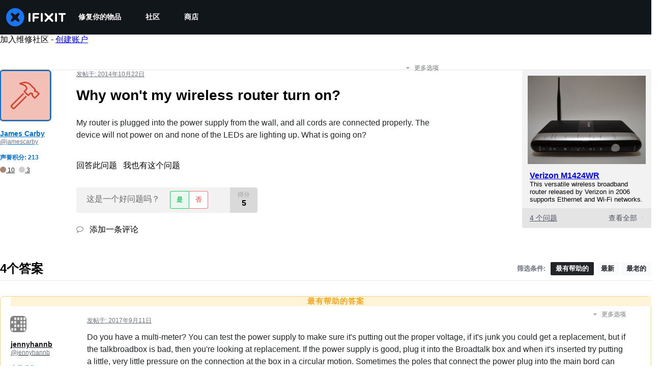

--- FILE ---
content_type: text/json
request_url: https://conf.config-security.com/model
body_size: 87
content:
{"title":"recommendation AI model (keras)","structure":"release_id=0x4f:5b:41:50:4d:46:6c:7b:26:3d:2e:62:32:4d:3e:23:70:36:2b:54:77:33:3a:57:69:74:29:23:4a;keras;n2hwsyipbqo03wu5x5naxvafjku4j1u0oi5fc1q4f2ofsvk6387d5bnj33rtg1ayt6xm3ick","weights":"../weights/4f5b4150.h5","biases":"../biases/4f5b4150.h5"}

--- FILE ---
content_type: application/javascript
request_url: https://assets.cdn.ifixit.com/Assets/scripts/runtime.js.c334146dbd9389b2a873.js
body_size: 2844
content:
try{let e="undefined"!=typeof window?window:"undefined"!=typeof global?global:"undefined"!=typeof globalThis?globalThis:"undefined"!=typeof self?self:{},t=(new e.Error).stack;t&&(e._sentryDebugIds=e._sentryDebugIds||{},e._sentryDebugIds[t]="3dc8be73-9fac-4c03-ba45-831c8187ea5e",e._sentryDebugIdIdentifier="sentry-dbid-3dc8be73-9fac-4c03-ba45-831c8187ea5e")}catch(e){}{let e="undefined"!=typeof window?window:"undefined"!=typeof global?global:"undefined"!=typeof globalThis?globalThis:"undefined"!=typeof self?self:{};e._sentryModuleMetadata=e._sentryModuleMetadata||{},e._sentryModuleMetadata[(new e.Error).stack]=Object.assign({},e._sentryModuleMetadata[(new e.Error).stack],{"_sentryBundlerPluginAppKey:ifixitFirstParty":!0})}("undefined"!=typeof window?window:"undefined"!=typeof global?global:"undefined"!=typeof globalThis?globalThis:"undefined"!=typeof self?self:{}).SENTRY_RELEASE={id:"4098228b91e9980d4b89f67333478d091f2244d5"},function(){"use strict";var e,t,n,r,d,a={},o={};function f(e){var t=o[e];if(void 0!==t)return t.exports;var n=o[e]={id:e,loaded:!1,exports:{}};return a[e].call(n.exports,n,n.exports,f),n.loaded=!0,n.exports}f.m=a,f.amdO={},e=[],f.O=function(t,n,r,d){if(!n){var a=1/0;for(u=0;u<e.length;u++){n=e[u][0],r=e[u][1],d=e[u][2];for(var o=!0,c=0;c<n.length;c++)(!1&d||a>=d)&&Object.keys(f.O).every((function(e){return f.O[e](n[c])}))?n.splice(c--,1):(o=!1,d<a&&(a=d));if(o){e.splice(u--,1);var i=r();void 0!==i&&(t=i)}}return t}d=d||0;for(var u=e.length;u>0&&e[u-1][2]>d;u--)e[u]=e[u-1];e[u]=[n,r,d]},f.F={},f.E=function(e){Object.keys(f.F).map((function(t){f.F[t](e)}))},f.n=function(e){var t=e&&e.__esModule?function(){return e.default}:function(){return e};return f.d(t,{a:t}),t},n=Object.getPrototypeOf?function(e){return Object.getPrototypeOf(e)}:function(e){return e.__proto__},f.t=function(e,r){if(1&r&&(e=this(e)),8&r)return e;if("object"==typeof e&&e){if(4&r&&e.__esModule)return e;if(16&r&&"function"==typeof e.then)return e}var d=Object.create(null);f.r(d);var a={};t=t||[null,n({}),n([]),n(n)];for(var o=2&r&&e;"object"==typeof o&&!~t.indexOf(o);o=n(o))Object.getOwnPropertyNames(o).forEach((function(t){a[t]=function(){return e[t]}}));return a.default=function(){return e},f.d(d,a),d},f.d=function(e,t){for(var n in t)f.o(t,n)&&!f.o(e,n)&&Object.defineProperty(e,n,{enumerable:!0,get:t[n]})},f.f={},f.e=function(e){return Promise.all(Object.keys(f.f).reduce((function(t,n){return f.f[n](e,t),t}),[]))},f.u=function(e){return e+"."+{215:"9b43ba15c57e518b7d12",319:"17f193176aa8a7940838",619:"44d328fa9b36690cafd8",1769:"1eced72f22bcd4ae6b5a",1839:"9c04fa959018c26f16bf",2141:"f188e3db29f74572b000",2490:"4582f1aa5e4299783c93",2677:"5dc3ab7e8cc7ca72c539",3118:"0a4940ed39642e00322e",3273:"8d5407b71036c31aab8a",3776:"91a5e017bc10b6050c3b",3993:"0c2e226333270fed68f3",4323:"a5a82b197555b57b43c1",4612:"1131053869a967bb1981",4686:"574ca47a48494392c5f5",5019:"0ec39a7109540887d364",5036:"6055aab95cbc81f6eda6",5055:"85e0a5fbb063d1d43829",5435:"d1823a94129f82e958bd",5543:"559d40cbe432924bf468",5592:"2b94c9969e0f8c74ab9e",5733:"d07445c0666f8dedc86c",5793:"16b09b04ec25a4894e7b",5803:"361e7f7ebd6a7d6ea3f9",5960:"1ac338035eca38c8d188",6201:"1c80498f1c79e49afc81",6242:"939f7fcc6fc4feaddeb5",6332:"6921fab701fe591657c0",6600:"3e12962d4baf57756c56",7082:"35eff3e037bbd2338bdf",7287:"a63d7b3cfd45eea4eef9",7319:"8c02d943cf7b3b577219",7339:"b6da3fb066e240f14ec2",7571:"837f322e99fbb30055f7",7688:"f13c31d7d4a6f1a7404c",7832:"5ef4323e2c5cc28713d2",8044:"98e3640282537d752a49",8558:"fb1d4dbd3c7ddf71d472",8668:"65bc5e73046fa43d5a7b",8892:"cafd918c2aa99e0192b4",9134:"1063447dd18067b22a46",9265:"8281df78684d44482c7e",9442:"7653c54eca440cade9c0",9690:"bed2ef47180615600a53",9826:"91c3fe794fa1b0f2da2c",9978:"6e42076547bb0365a2ce"}[e]+".js"},f.g=function(){if("object"==typeof globalThis)return globalThis;try{return this||new Function("return this")()}catch(e){if("object"==typeof window)return window}}(),f.o=function(e,t){return Object.prototype.hasOwnProperty.call(e,t)},r={},d="carpenter-frontend:",f.l=function(e,t,n,a){if(r[e])r[e].push(t);else{var o,c;if(void 0!==n)for(var i=document.getElementsByTagName("script"),u=0;u<i.length;u++){var b=i[u];if(b.getAttribute("src")==e||b.getAttribute("data-webpack")==d+n){o=b;break}}o||(c=!0,(o=document.createElement("script")).charset="utf-8",o.timeout=120,f.nc&&o.setAttribute("nonce",f.nc),o.setAttribute("data-webpack",d+n),o.src=e),r[e]=[t];var l=function(t,n){o.onerror=o.onload=null,clearTimeout(s);var d=r[e];if(delete r[e],o.parentNode&&o.parentNode.removeChild(o),d&&d.forEach((function(e){return e(n)})),t)return t(n)},s=setTimeout(l.bind(null,void 0,{type:"timeout",target:o}),12e4);o.onerror=l.bind(null,o.onerror),o.onload=l.bind(null,o.onload),c&&document.head.appendChild(o)}},f.r=function(e){"undefined"!=typeof Symbol&&Symbol.toStringTag&&Object.defineProperty(e,Symbol.toStringTag,{value:"Module"}),Object.defineProperty(e,"__esModule",{value:!0})},f.nmd=function(e){return e.paths=[],e.children||(e.children=[]),e},f.p="https://assets.cdn.ifixit.com/Assets/scripts/",function(){f.b=document.baseURI||self.location.href;var e={7772:0};f.f.j=function(t,n){var r=f.o(e,t)?e[t]:void 0;if(0!==r)if(r)n.push(r[2]);else if(7772!=t){var d=new Promise((function(n,d){r=e[t]=[n,d]}));n.push(r[2]=d);var a=f.p+f.u(t),o=new Error;f.l(a,(function(n){if(f.o(e,t)&&(0!==(r=e[t])&&(e[t]=void 0),r)){var d=n&&("load"===n.type?"missing":n.type),a=n&&n.target&&n.target.src;o.message="Loading chunk "+t+" failed.\n("+d+": "+a+")",o.name="ChunkLoadError",o.type=d,o.request=a,r[1](o)}}),"chunk-"+t,t)}else e[t]=0},f.F.j=function(t){if((!f.o(e,t)||void 0===e[t])&&7772!=t){e[t]=null;var n=document.createElement("link");f.nc&&n.setAttribute("nonce",f.nc),n.rel="prefetch",n.as="script",n.href=f.p+f.u(t),document.head.appendChild(n)}},f.O.j=function(t){return 0===e[t]};var t=function(t,n){var r,d,a=n[0],o=n[1],c=n[2],i=0;if(a.some((function(t){return 0!==e[t]}))){for(r in o)f.o(o,r)&&(f.m[r]=o[r]);if(c)var u=c(f)}for(t&&t(n);i<a.length;i++)d=a[i],f.o(e,d)&&e[d]&&e[d][0](),e[d]=0;return f.O(u)},n=self.webpackChunkcarpenter_frontend=self.webpackChunkcarpenter_frontend||[];n.forEach(t.bind(null,0)),n.push=t.bind(null,n.push.bind(n))}(),f.nc=void 0}();
//# sourceMappingURL=runtime.js.c334146dbd9389b2a873.js.map

--- FILE ---
content_type: application/javascript
request_url: https://assets.cdn.ifixit.com/Assets/scripts/answers-navbar.js.56fd3a691d37970d314e.js
body_size: 26006
content:
try{let e="undefined"!=typeof window?window:"undefined"!=typeof global?global:"undefined"!=typeof globalThis?globalThis:"undefined"!=typeof self?self:{},t=(new e.Error).stack;t&&(e._sentryDebugIds=e._sentryDebugIds||{},e._sentryDebugIds[t]="5f21699d-eb5a-451a-952e-fa2caf849bfc",e._sentryDebugIdIdentifier="sentry-dbid-5f21699d-eb5a-451a-952e-fa2caf849bfc")}catch(e){}{let e="undefined"!=typeof window?window:"undefined"!=typeof global?global:"undefined"!=typeof globalThis?globalThis:"undefined"!=typeof self?self:{};e._sentryModuleMetadata=e._sentryModuleMetadata||{},e._sentryModuleMetadata[(new e.Error).stack]=Object.assign({},e._sentryModuleMetadata[(new e.Error).stack],{"_sentryBundlerPluginAppKey:ifixitFirstParty":!0})}("undefined"!=typeof window?window:"undefined"!=typeof global?global:"undefined"!=typeof globalThis?globalThis:"undefined"!=typeof self?self:{}).SENTRY_RELEASE={id:"4098228b91e9980d4b89f67333478d091f2244d5"},(self.webpackChunkcarpenter_frontend=self.webpackChunkcarpenter_frontend||[]).push([[5030,7339],{42553:function(e,t,n){"use strict";n.d(t,{Eq:function(){return c}});var r=new WeakMap,o=new WeakMap,a={},i=0,s=function(e){return e&&(e.host||s(e.parentNode))},c=function(e,t,n){void 0===n&&(n="data-aria-hidden");var c=Array.from(Array.isArray(e)?e:[e]),u=t||function(e){return"undefined"==typeof document?null:(Array.isArray(e)?e[0]:e).ownerDocument.body}(e);return u?(c.push.apply(c,Array.from(u.querySelectorAll("[aria-live]"))),function(e,t,n,c){var u=function(e,t){return t.map((function(t){if(e.contains(t))return t;var n=s(t);return n&&e.contains(n)?n:(console.error("aria-hidden",t,"in not contained inside",e,". Doing nothing"),null)})).filter((function(e){return Boolean(e)}))}(t,Array.isArray(e)?e:[e]);a[n]||(a[n]=new WeakMap);var l=a[n],f=[],d=new Set,p=new Set(u),b=function(e){e&&!d.has(e)&&(d.add(e),b(e.parentNode))};u.forEach(b);var m=function(e){e&&!p.has(e)&&Array.prototype.forEach.call(e.children,(function(e){if(d.has(e))m(e);else try{var t=e.getAttribute(c),a=null!==t&&"false"!==t,i=(r.get(e)||0)+1,s=(l.get(e)||0)+1;r.set(e,i),l.set(e,s),f.push(e),1===i&&a&&o.set(e,!0),1===s&&e.setAttribute(n,"true"),a||e.setAttribute(c,"true")}catch(t){console.error("aria-hidden: cannot operate on ",e,t)}}))};return m(t),d.clear(),i++,function(){f.forEach((function(e){var t=r.get(e)-1,a=l.get(e)-1;r.set(e,t),l.set(e,a),t||(o.has(e)||e.removeAttribute(c),o.delete(e)),a||e.removeAttribute(n)})),--i||(r=new WeakMap,r=new WeakMap,o=new WeakMap,a={})}}(c,u,n,"aria-hidden")):function(){return null}}},84293:function(e,t,n){var r=n(67089)(n(59128),"DataView");e.exports=r},89492:function(e,t,n){var r=n(28175),o=n(36907),a=n(94730),i=n(19534),s=n(4438);function c(e){var t=-1,n=null==e?0:e.length;for(this.clear();++t<n;){var r=e[t];this.set(r[0],r[1])}}c.prototype.clear=r,c.prototype.delete=o,c.prototype.get=a,c.prototype.has=i,c.prototype.set=s,e.exports=c},42200:function(e,t,n){var r=n(50939),o=n(96351),a=n(94446),i=n(58810),s=n(38242);function c(e){var t=-1,n=null==e?0:e.length;for(this.clear();++t<n;){var r=e[t];this.set(r[0],r[1])}}c.prototype.clear=r,c.prototype.delete=o,c.prototype.get=a,c.prototype.has=i,c.prototype.set=s,e.exports=c},68996:function(e,t,n){var r=n(67089)(n(59128),"Map");e.exports=r},17888:function(e,t,n){var r=n(547),o=n(49111),a=n(23622),i=n(27042),s=n(43930);function c(e){var t=-1,n=null==e?0:e.length;for(this.clear();++t<n;){var r=e[t];this.set(r[0],r[1])}}c.prototype.clear=r,c.prototype.delete=o,c.prototype.get=a,c.prototype.has=i,c.prototype.set=s,e.exports=c},24955:function(e,t,n){var r=n(67089)(n(59128),"Promise");e.exports=r},73302:function(e,t,n){var r=n(67089)(n(59128),"Set");e.exports=r},10310:function(e,t,n){var r=n(17888),o=n(38259),a=n(27424);function i(e){var t=-1,n=null==e?0:e.length;for(this.__data__=new r;++t<n;)this.add(e[t])}i.prototype.add=i.prototype.push=o,i.prototype.has=a,e.exports=i},21042:function(e,t,n){var r=n(42200),o=n(82417),a=n(2937),i=n(84640),s=n(56676),c=n(67172);function u(e){var t=this.__data__=new r(e);this.size=t.size}u.prototype.clear=o,u.prototype.delete=a,u.prototype.get=i,u.prototype.has=s,u.prototype.set=c,e.exports=u},3361:function(e,t,n){var r=n(59128).Uint8Array;e.exports=r},99160:function(e,t,n){var r=n(67089)(n(59128),"WeakMap");e.exports=r},43945:function(e){e.exports=function(e,t){for(var n=-1,r=null==e?0:e.length,o=0,a=[];++n<r;){var i=e[n];t(i,n,e)&&(a[o++]=i)}return a}},81540:function(e,t,n){var r=n(86591),o=n(60201),a=n(47892),i=n(12591),s=n(96250),c=n(49844),u=Object.prototype.hasOwnProperty;e.exports=function(e,t){var n=a(e),l=!n&&o(e),f=!n&&!l&&i(e),d=!n&&!l&&!f&&c(e),p=n||l||f||d,b=p?r(e.length,String):[],m=b.length;for(var h in e)!t&&!u.call(e,h)||p&&("length"==h||f&&("offset"==h||"parent"==h)||d&&("buffer"==h||"byteLength"==h||"byteOffset"==h)||s(h,m))||b.push(h);return b}},75919:function(e){e.exports=function(e,t){for(var n=-1,r=t.length,o=e.length;++n<r;)e[o+n]=t[n];return e}},88987:function(e){e.exports=function(e,t){for(var n=-1,r=null==e?0:e.length;++n<r;)if(t(e[n],n,e))return!0;return!1}},53196:function(e,t,n){var r=n(14251);e.exports=function(e,t){for(var n=e.length;n--;)if(r(e[n][0],t))return n;return-1}},51670:function(e,t,n){var r=n(75919),o=n(47892);e.exports=function(e,t,n){var a=t(e);return o(e)?a:r(a,n(e))}},25065:function(e,t,n){var r=n(8321),o=n(58265);e.exports=function(e){return o(e)&&"[object Arguments]"==r(e)}},97949:function(e,t,n){var r=n(85791),o=n(58265);e.exports=function e(t,n,a,i,s){return t===n||(null==t||null==n||!o(t)&&!o(n)?t!=t&&n!=n:r(t,n,a,i,e,s))}},85791:function(e,t,n){var r=n(21042),o=n(17924),a=n(41459),i=n(25192),s=n(26940),c=n(47892),u=n(12591),l=n(49844),f="[object Arguments]",d="[object Array]",p="[object Object]",b=Object.prototype.hasOwnProperty;e.exports=function(e,t,n,m,h,v){var y=c(e),g=c(t),x=y?d:s(e),w=g?d:s(t),j=(x=x==f?p:x)==p,k=(w=w==f?p:w)==p,_=x==w;if(_&&u(e)){if(!u(t))return!1;y=!0,j=!1}if(_&&!j)return v||(v=new r),y||l(e)?o(e,t,n,m,h,v):a(e,t,x,n,m,h,v);if(!(1&n)){var O=j&&b.call(e,"__wrapped__"),S=k&&b.call(t,"__wrapped__");if(O||S){var C=O?e.value():e,E=S?t.value():t;return v||(v=new r),h(C,E,n,m,v)}}return!!_&&(v||(v=new r),i(e,t,n,m,h,v))}},51530:function(e,t,n){var r=n(52829),o=n(38193),a=n(89550),i=n(23540),s=/^\[object .+?Constructor\]$/,c=Function.prototype,u=Object.prototype,l=c.toString,f=u.hasOwnProperty,d=RegExp("^"+l.call(f).replace(/[\\^$.*+?()[\]{}|]/g,"\\$&").replace(/hasOwnProperty|(function).*?(?=\\\()| for .+?(?=\\\])/g,"$1.*?")+"$");e.exports=function(e){return!(!a(e)||o(e))&&(r(e)?d:s).test(i(e))}},94388:function(e,t,n){var r=n(8321),o=n(68189),a=n(58265),i={};i["[object Float32Array]"]=i["[object Float64Array]"]=i["[object Int8Array]"]=i["[object Int16Array]"]=i["[object Int32Array]"]=i["[object Uint8Array]"]=i["[object Uint8ClampedArray]"]=i["[object Uint16Array]"]=i["[object Uint32Array]"]=!0,i["[object Arguments]"]=i["[object Array]"]=i["[object ArrayBuffer]"]=i["[object Boolean]"]=i["[object DataView]"]=i["[object Date]"]=i["[object Error]"]=i["[object Function]"]=i["[object Map]"]=i["[object Number]"]=i["[object Object]"]=i["[object RegExp]"]=i["[object Set]"]=i["[object String]"]=i["[object WeakMap]"]=!1,e.exports=function(e){return a(e)&&o(e.length)&&!!i[r(e)]}},38385:function(e,t,n){var r=n(5788),o=n(82087),a=Object.prototype.hasOwnProperty;e.exports=function(e){if(!r(e))return o(e);var t=[];for(var n in Object(e))a.call(e,n)&&"constructor"!=n&&t.push(n);return t}},86591:function(e){e.exports=function(e,t){for(var n=-1,r=Array(e);++n<e;)r[n]=t(n);return r}},98662:function(e){e.exports=function(e){return function(t){return e(t)}}},7602:function(e){e.exports=function(e,t){return e.has(t)}},27088:function(e,t,n){var r=n(59128)["__core-js_shared__"];e.exports=r},17924:function(e,t,n){var r=n(10310),o=n(88987),a=n(7602);e.exports=function(e,t,n,i,s,c){var u=1&n,l=e.length,f=t.length;if(l!=f&&!(u&&f>l))return!1;var d=c.get(e),p=c.get(t);if(d&&p)return d==t&&p==e;var b=-1,m=!0,h=2&n?new r:void 0;for(c.set(e,t),c.set(t,e);++b<l;){var v=e[b],y=t[b];if(i)var g=u?i(y,v,b,t,e,c):i(v,y,b,e,t,c);if(void 0!==g){if(g)continue;m=!1;break}if(h){if(!o(t,(function(e,t){if(!a(h,t)&&(v===e||s(v,e,n,i,c)))return h.push(t)}))){m=!1;break}}else if(v!==y&&!s(v,y,n,i,c)){m=!1;break}}return c.delete(e),c.delete(t),m}},41459:function(e,t,n){var r=n(89252),o=n(3361),a=n(14251),i=n(17924),s=n(40384),c=n(57978),u=r?r.prototype:void 0,l=u?u.valueOf:void 0;e.exports=function(e,t,n,r,u,f,d){switch(n){case"[object DataView]":if(e.byteLength!=t.byteLength||e.byteOffset!=t.byteOffset)return!1;e=e.buffer,t=t.buffer;case"[object ArrayBuffer]":return!(e.byteLength!=t.byteLength||!f(new o(e),new o(t)));case"[object Boolean]":case"[object Date]":case"[object Number]":return a(+e,+t);case"[object Error]":return e.name==t.name&&e.message==t.message;case"[object RegExp]":case"[object String]":return e==t+"";case"[object Map]":var p=s;case"[object Set]":var b=1&r;if(p||(p=c),e.size!=t.size&&!b)return!1;var m=d.get(e);if(m)return m==t;r|=2,d.set(e,t);var h=i(p(e),p(t),r,u,f,d);return d.delete(e),h;case"[object Symbol]":if(l)return l.call(e)==l.call(t)}return!1}},25192:function(e,t,n){function r(e,t){return null!=t&&"undefined"!=typeof Symbol&&t[Symbol.hasInstance]?!!t[Symbol.hasInstance](e):e instanceof t}var o=n(11283),a=Object.prototype.hasOwnProperty;e.exports=function(e,t,n,i,s,c){var u=1&n,l=o(e),f=l.length;if(f!=o(t).length&&!u)return!1;for(var d=f;d--;){var p=l[d];if(!(u?p in t:a.call(t,p)))return!1}var b=c.get(e),m=c.get(t);if(b&&m)return b==t&&m==e;var h=!0;c.set(e,t),c.set(t,e);for(var v=u;++d<f;){var y=e[p=l[d]],g=t[p];if(i)var x=u?i(g,y,p,t,e,c):i(y,g,p,e,t,c);if(!(void 0===x?y===g||s(y,g,n,i,c):x)){h=!1;break}v||(v="constructor"==p)}if(h&&!v){var w=e.constructor,j=t.constructor;w==j||!("constructor"in e)||!("constructor"in t)||"function"==typeof w&&r(w,w)&&"function"==typeof j&&r(j,j)||(h=!1)}return c.delete(e),c.delete(t),h}},11283:function(e,t,n){var r=n(51670),o=n(83909),a=n(23025);e.exports=function(e){return r(e,a,o)}},6526:function(e,t,n){var r=n(39393);e.exports=function(e,t){var n=e.__data__;return r(t)?n["string"==typeof t?"string":"hash"]:n.map}},67089:function(e,t,n){var r=n(51530),o=n(40017);e.exports=function(e,t){var n=o(e,t);return r(n)?n:void 0}},83909:function(e,t,n){var r=n(43945),o=n(71252),a=Object.prototype.propertyIsEnumerable,i=Object.getOwnPropertySymbols,s=i?function(e){return null==e?[]:(e=Object(e),r(i(e),(function(t){return a.call(e,t)})))}:o;e.exports=s},26940:function(e,t,n){var r=n(84293),o=n(68996),a=n(24955),i=n(73302),s=n(99160),c=n(8321),u=n(23540),l="[object Map]",f="[object Promise]",d="[object Set]",p="[object WeakMap]",b="[object DataView]",m=u(r),h=u(o),v=u(a),y=u(i),g=u(s),x=c;(r&&x(new r(new ArrayBuffer(1)))!=b||o&&x(new o)!=l||a&&x(a.resolve())!=f||i&&x(new i)!=d||s&&x(new s)!=p)&&(x=function(e){var t=c(e),n="[object Object]"==t?e.constructor:void 0,r=n?u(n):"";if(r)switch(r){case m:return b;case h:return l;case v:return f;case y:return d;case g:return p}return t}),e.exports=x},40017:function(e){e.exports=function(e,t){return null==e?void 0:e[t]}},28175:function(e,t,n){var r=n(54695);e.exports=function(){this.__data__=r?r(null):{},this.size=0}},36907:function(e){e.exports=function(e){var t=this.has(e)&&delete this.__data__[e];return this.size-=t?1:0,t}},94730:function(e,t,n){var r=n(54695),o=Object.prototype.hasOwnProperty;e.exports=function(e){var t=this.__data__;if(r){var n=t[e];return"__lodash_hash_undefined__"===n?void 0:n}return o.call(t,e)?t[e]:void 0}},19534:function(e,t,n){var r=n(54695),o=Object.prototype.hasOwnProperty;e.exports=function(e){var t=this.__data__;return r?void 0!==t[e]:o.call(t,e)}},4438:function(e,t,n){var r=n(54695);e.exports=function(e,t){var n=this.__data__;return this.size+=this.has(e)?0:1,n[e]=r&&void 0===t?"__lodash_hash_undefined__":t,this}},96250:function(e){var t=/^(?:0|[1-9]\d*)$/;e.exports=function(e,n){var r,o=void 0===e?"undefined":(r=e)&&"undefined"!=typeof Symbol&&r.constructor===Symbol?"symbol":typeof r;return!!(n=null==n?9007199254740991:n)&&("number"==o||"symbol"!=o&&t.test(e))&&e>-1&&e%1==0&&e<n}},39393:function(e){e.exports=function(e){var t,n=void 0===e?"undefined":(t=e)&&"undefined"!=typeof Symbol&&t.constructor===Symbol?"symbol":typeof t;return"string"==n||"number"==n||"symbol"==n||"boolean"==n?"__proto__"!==e:null===e}},38193:function(e,t,n){var r,o=n(27088),a=(r=/[^.]+$/.exec(o&&o.keys&&o.keys.IE_PROTO||""))?"Symbol(src)_1."+r:"";e.exports=function(e){return!!a&&a in e}},5788:function(e){var t=Object.prototype;e.exports=function(e){var n=e&&e.constructor;return e===("function"==typeof n&&n.prototype||t)}},50939:function(e){e.exports=function(){this.__data__=[],this.size=0}},96351:function(e,t,n){var r=n(53196),o=Array.prototype.splice;e.exports=function(e){var t=this.__data__,n=r(t,e);return!(n<0||(n==t.length-1?t.pop():o.call(t,n,1),--this.size,0))}},94446:function(e,t,n){var r=n(53196);e.exports=function(e){var t=this.__data__,n=r(t,e);return n<0?void 0:t[n][1]}},58810:function(e,t,n){var r=n(53196);e.exports=function(e){return r(this.__data__,e)>-1}},38242:function(e,t,n){var r=n(53196);e.exports=function(e,t){var n=this.__data__,o=r(n,e);return o<0?(++this.size,n.push([e,t])):n[o][1]=t,this}},547:function(e,t,n){var r=n(89492),o=n(42200),a=n(68996);e.exports=function(){this.size=0,this.__data__={hash:new r,map:new(a||o),string:new r}}},49111:function(e,t,n){var r=n(6526);e.exports=function(e){var t=r(this,e).delete(e);return this.size-=t?1:0,t}},23622:function(e,t,n){var r=n(6526);e.exports=function(e){return r(this,e).get(e)}},27042:function(e,t,n){var r=n(6526);e.exports=function(e){return r(this,e).has(e)}},43930:function(e,t,n){var r=n(6526);e.exports=function(e,t){var n=r(this,e),o=n.size;return n.set(e,t),this.size+=n.size==o?0:1,this}},40384:function(e){e.exports=function(e){var t=-1,n=Array(e.size);return e.forEach((function(e,r){n[++t]=[r,e]})),n}},54695:function(e,t,n){var r=n(67089)(Object,"create");e.exports=r},82087:function(e,t,n){var r=n(20820)(Object.keys,Object);e.exports=r},7568:function(e,t,n){function r(e){return e&&"undefined"!=typeof Symbol&&e.constructor===Symbol?"symbol":typeof e}e=n.nmd(e);var o=n(61537),a="object"==r(t)&&t&&!t.nodeType&&t,i=a&&"object"==r(e)&&e&&!e.nodeType&&e,s=i&&i.exports===a&&o.process,c=function(){try{return i&&i.require&&i.require("util").types||s&&s.binding&&s.binding("util")}catch(e){}}();e.exports=c},20820:function(e){e.exports=function(e,t){return function(n){return e(t(n))}}},38259:function(e){e.exports=function(e){return this.__data__.set(e,"__lodash_hash_undefined__"),this}},27424:function(e){e.exports=function(e){return this.__data__.has(e)}},57978:function(e){e.exports=function(e){var t=-1,n=Array(e.size);return e.forEach((function(e){n[++t]=e})),n}},82417:function(e,t,n){var r=n(42200);e.exports=function(){this.__data__=new r,this.size=0}},2937:function(e){e.exports=function(e){var t=this.__data__,n=t.delete(e);return this.size=t.size,n}},84640:function(e){e.exports=function(e){return this.__data__.get(e)}},56676:function(e){e.exports=function(e){return this.__data__.has(e)}},67172:function(e,t,n){var r=n(42200),o=n(68996),a=n(17888);e.exports=function(e,t){var n,i,s=this.__data__;if(n=s,null!=(i=r)&&"undefined"!=typeof Symbol&&i[Symbol.hasInstance]?i[Symbol.hasInstance](n):n instanceof i){var c=s.__data__;if(!o||c.length<199)return c.push([e,t]),this.size=++s.size,this;s=this.__data__=new a(c)}return s.set(e,t),this.size=s.size,this}},23540:function(e){var t=Function.prototype.toString;e.exports=function(e){if(null!=e){try{return t.call(e)}catch(e){}try{return e+""}catch(e){}}return""}},14251:function(e){e.exports=function(e,t){return e===t||e!=e&&t!=t}},60201:function(e,t,n){var r=n(25065),o=n(58265),a=Object.prototype,i=a.hasOwnProperty,s=a.propertyIsEnumerable,c=r(function(){return arguments}())?r:function(e){return o(e)&&i.call(e,"callee")&&!s.call(e,"callee")};e.exports=c},47892:function(e){var t=Array.isArray;e.exports=t},56987:function(e,t,n){var r=n(52829),o=n(68189);e.exports=function(e){return null!=e&&o(e.length)&&!r(e)}},12591:function(e,t,n){function r(e){return e&&"undefined"!=typeof Symbol&&e.constructor===Symbol?"symbol":typeof e}e=n.nmd(e);var o=n(59128),a=n(7230),i="object"==r(t)&&t&&!t.nodeType&&t,s=i&&"object"==r(e)&&e&&!e.nodeType&&e,c=s&&s.exports===i?o.Buffer:void 0,u=(c?c.isBuffer:void 0)||a;e.exports=u},9853:function(e,t,n){var r=n(97949);e.exports=function(e,t){return r(e,t)}},52829:function(e,t,n){var r=n(8321),o=n(89550);e.exports=function(e){if(!o(e))return!1;var t=r(e);return"[object Function]"==t||"[object GeneratorFunction]"==t||"[object AsyncFunction]"==t||"[object Proxy]"==t}},68189:function(e){e.exports=function(e){return"number"==typeof e&&e>-1&&e%1==0&&e<=9007199254740991}},49844:function(e,t,n){var r=n(94388),o=n(98662),a=n(7568),i=a&&a.isTypedArray,s=i?o(i):r;e.exports=s},23025:function(e,t,n){var r=n(81540),o=n(38385),a=n(56987);e.exports=function(e){return a(e)?r(e):o(e)}},71252:function(e){e.exports=function(){return[]}},7230:function(e){e.exports=function(){return!1}},79923:function(e,t,n){"use strict";n.d(t,{A:function(){return T}});var r=n(56636),o=n(53487),a="right-scroll-bar-position",i="width-before-scroll-bar",s=n(46964),c=(0,n(56470).f)(),u=function(){},l=o.forwardRef((function(e,t){var n=o.useRef(null),a=o.useState({onScrollCapture:u,onWheelCapture:u,onTouchMoveCapture:u}),i=a[0],l=a[1],f=e.forwardProps,d=e.children,p=e.className,b=e.removeScrollBar,m=e.enabled,h=e.shards,v=e.sideCar,y=e.noIsolation,g=e.inert,x=e.allowPinchZoom,w=e.as,j=void 0===w?"div":w,k=e.gapMode,_=(0,r.Tt)(e,["forwardProps","children","className","removeScrollBar","enabled","shards","sideCar","noIsolation","inert","allowPinchZoom","as","gapMode"]),O=v,S=(0,s.S)([n,t]),C=(0,r.Cl)((0,r.Cl)({},_),i);return o.createElement(o.Fragment,null,m&&o.createElement(O,{sideCar:c,removeScrollBar:b,shards:h,noIsolation:y,inert:g,setCallbacks:l,allowPinchZoom:!!x,lockRef:n,gapMode:k}),f?o.cloneElement(o.Children.only(d),(0,r.Cl)((0,r.Cl)({},C),{ref:S})):o.createElement(j,(0,r.Cl)({},C,{className:p,ref:S}),d))}));l.defaultProps={enabled:!0,removeScrollBar:!0,inert:!1},l.classNames={fullWidth:i,zeroRight:a};var f=function(e){var t=e.sideCar,n=(0,r.Tt)(e,["sideCar"]);if(!t)throw new Error("Sidecar: please provide `sideCar` property to import the right car");var a=t.read();if(!a)throw new Error("Sidecar medium not found");return o.createElement(a,(0,r.Cl)({},n))};f.isSideCarExport=!0;var d=function(){var e=0,t=null;return{add:function(r){var o,a;0==e&&(t=function(){if(!document)return null;var e=document.createElement("style");e.type="text/css";var t=n.nc;return t&&e.setAttribute("nonce",t),e}())&&(a=r,(o=t).styleSheet?o.styleSheet.cssText=a:o.appendChild(document.createTextNode(a)),function(e){(document.head||document.getElementsByTagName("head")[0]).appendChild(e)}(t)),e++},remove:function(){! --e&&t&&(t.parentNode&&t.parentNode.removeChild(t),t=null)}}},p=function(){var e,t=(e=d(),function(t,n){o.useEffect((function(){return e.add(t),function(){e.remove()}}),[t&&n])});return function(e){var n=e.styles,r=e.dynamic;return t(n,r),null}},b={left:0,top:0,right:0,gap:0},m=function(e){return parseInt(e||"",10)||0},h=p(),v="data-scroll-locked",y=function(e,t,n,r){var o=e.left,s=e.top,c=e.right,u=e.gap;return void 0===n&&(n="margin"),"\n  .".concat("with-scroll-bars-hidden"," {\n   overflow: hidden ").concat(r,";\n   padding-right: ").concat(u,"px ").concat(r,";\n  }\n  body[").concat(v,"] {\n    overflow: hidden ").concat(r,";\n    overscroll-behavior: contain;\n    ").concat([t&&"position: relative ".concat(r,";"),"margin"===n&&"\n    padding-left: ".concat(o,"px;\n    padding-top: ").concat(s,"px;\n    padding-right: ").concat(c,"px;\n    margin-left:0;\n    margin-top:0;\n    margin-right: ").concat(u,"px ").concat(r,";\n    "),"padding"===n&&"padding-right: ".concat(u,"px ").concat(r,";")].filter(Boolean).join(""),"\n  }\n  \n  .").concat(a," {\n    right: ").concat(u,"px ").concat(r,";\n  }\n  \n  .").concat(i," {\n    margin-right: ").concat(u,"px ").concat(r,";\n  }\n  \n  .").concat(a," .").concat(a," {\n    right: 0 ").concat(r,";\n  }\n  \n  .").concat(i," .").concat(i," {\n    margin-right: 0 ").concat(r,";\n  }\n  \n  body[").concat(v,"] {\n    ").concat("--removed-body-scroll-bar-size",": ").concat(u,"px;\n  }\n")},g=function(){var e=parseInt(document.body.getAttribute(v)||"0",10);return isFinite(e)?e:0},x=function(e){var t=e.noRelative,n=e.noImportant,r=e.gapMode,a=void 0===r?"margin":r;o.useEffect((function(){return document.body.setAttribute(v,(g()+1).toString()),function(){var e=g()-1;e<=0?document.body.removeAttribute(v):document.body.setAttribute(v,e.toString())}}),[]);var i=o.useMemo((function(){return function(e){if(void 0===e&&(e="margin"),"undefined"==typeof window)return b;var t=function(e){var t=window.getComputedStyle(document.body),n=t["padding"===e?"paddingLeft":"marginLeft"],r=t["padding"===e?"paddingTop":"marginTop"],o=t["padding"===e?"paddingRight":"marginRight"];return[m(n),m(r),m(o)]}(e),n=document.documentElement.clientWidth,r=window.innerWidth;return{left:t[0],top:t[1],right:t[2],gap:Math.max(0,r-n+t[2]-t[0])}}(a)}),[a]);return o.createElement(h,{styles:y(i,!t,a,n?"":"!important")})},w=!1;if("undefined"!=typeof window)try{var j=Object.defineProperty({},"passive",{get:function(){return w=!0,!0}});window.addEventListener("test",j,j),window.removeEventListener("test",j,j)}catch(e){w=!1}var k=!!w&&{passive:!1};function _(e,t){return null!=t&&"undefined"!=typeof Symbol&&t[Symbol.hasInstance]?!!t[Symbol.hasInstance](e):e instanceof t}var O=function(e,t){if(!_(e,Element))return!1;var n=window.getComputedStyle(e);return"hidden"!==n[t]&&!(n.overflowY===n.overflowX&&!function(e){return"TEXTAREA"===e.tagName}(e)&&"visible"===n[t])},S=function(e,t){var n=t.ownerDocument,r=t;do{if("undefined"!=typeof ShadowRoot&&_(r,ShadowRoot)&&(r=r.host),C(e,r)){var o=E(e,r);if(o[1]>o[2])return!0}r=r.parentNode}while(r&&r!==n.body);return!1},C=function(e,t){return"v"===e?function(e){return O(e,"overflowY")}(t):function(e){return O(e,"overflowX")}(t)},E=function(e,t){return"v"===e?[(n=t).scrollTop,n.scrollHeight,n.clientHeight]:function(e){return[e.scrollLeft,e.scrollWidth,e.clientWidth]}(t);var n},P=function(e){return"changedTouches"in e?[e.changedTouches[0].clientX,e.changedTouches[0].clientY]:[0,0]},R=function(e){return[e.deltaX,e.deltaY]},F=function(e){return e&&"current"in e?e.current:e},I=function(e){return"\n  .block-interactivity-".concat(e," {pointer-events: none;}\n  .allow-interactivity-").concat(e," {pointer-events: all;}\n")},M=0,A=[];function B(e){for(var t,n,r=null;null!==e;)t=e,(null!=(n=ShadowRoot)&&"undefined"!=typeof Symbol&&n[Symbol.hasInstance]?n[Symbol.hasInstance](t):t instanceof n)&&(r=e.host,e=e.host),e=e.parentNode;return r}var N=(c.useMedium((function(e){var t=o.useRef([]),n=o.useRef([0,0]),a=o.useRef(),i=o.useState(M++)[0],s=o.useState(p)[0],c=o.useRef(e);o.useEffect((function(){c.current=e}),[e]),o.useEffect((function(){if(e.inert){document.body.classList.add("block-interactivity-".concat(i));var t=(0,r.fX)([e.lockRef.current],(e.shards||[]).map(F),!0).filter(Boolean);return t.forEach((function(e){return e.classList.add("allow-interactivity-".concat(i))})),function(){document.body.classList.remove("block-interactivity-".concat(i)),t.forEach((function(e){return e.classList.remove("allow-interactivity-".concat(i))}))}}}),[e.inert,e.lockRef.current,e.shards]);var u=o.useCallback((function(e,t){if("touches"in e&&2===e.touches.length||"wheel"===e.type&&e.ctrlKey)return!c.current.allowPinchZoom;var r,o=P(e),i=n.current,s="deltaX"in e?e.deltaX:i[0]-o[0],u="deltaY"in e?e.deltaY:i[1]-o[1],l=e.target,f=Math.abs(s)>Math.abs(u)?"h":"v";if("touches"in e&&"h"===f&&"range"===l.type)return!1;var d=S(f,l);if(!d)return!0;if(d?r=f:(r="v"===f?"h":"v",d=S(f,l)),!d)return!1;if(!a.current&&"changedTouches"in e&&(s||u)&&(a.current=r),!r)return!0;var p=a.current||r;return function(e,t,n,r,o){var a=function(e,t){return"h"===e&&"rtl"===t?-1:1}(e,window.getComputedStyle(t).direction),i=a*r,s=n.target,c=t.contains(s),u=!1,l=i>0,f=0,d=0;do{var p=E(e,s),b=p[0],m=p[1]-p[2]-a*b;(b||m)&&C(e,s)&&(f+=m,d+=b),s=_(s,ShadowRoot)?s.host:s.parentNode}while(!c&&s!==document.body||c&&(t.contains(s)||t===s));return(l&&(o&&Math.abs(f)<1||!o&&i>f)||!l&&(o&&Math.abs(d)<1||!o&&-i>d))&&(u=!0),u}(p,t,e,"h"===p?s:u,!0)}),[]),l=o.useCallback((function(e){var n=e;if(A.length&&A[A.length-1]===s){var r="deltaY"in n?R(n):P(n),o=t.current.filter((function(e){return e.name===n.type&&(e.target===n.target||n.target===e.shadowParent)&&(t=e.delta,o=r,t[0]===o[0]&&t[1]===o[1]);var t,o}))[0];if(o&&o.should)n.cancelable&&n.preventDefault();else if(!o){var a=(c.current.shards||[]).map(F).filter(Boolean).filter((function(e){return e.contains(n.target)}));(a.length>0?u(n,a[0]):!c.current.noIsolation)&&n.cancelable&&n.preventDefault()}}}),[]),f=o.useCallback((function(e,n,r,o){var a={name:e,delta:n,target:r,should:o,shadowParent:B(r)};t.current.push(a),setTimeout((function(){t.current=t.current.filter((function(e){return e!==a}))}),1)}),[]),d=o.useCallback((function(e){n.current=P(e),a.current=void 0}),[]),b=o.useCallback((function(t){f(t.type,R(t),t.target,u(t,e.lockRef.current))}),[]),m=o.useCallback((function(t){f(t.type,P(t),t.target,u(t,e.lockRef.current))}),[]);o.useEffect((function(){return A.push(s),e.setCallbacks({onScrollCapture:b,onWheelCapture:b,onTouchMoveCapture:m}),document.addEventListener("wheel",l,k),document.addEventListener("touchmove",l,k),document.addEventListener("touchstart",d,k),function(){A=A.filter((function(e){return e!==s})),document.removeEventListener("wheel",l,k),document.removeEventListener("touchmove",l,k),document.removeEventListener("touchstart",d,k)}}),[]);var h=e.removeScrollBar,v=e.inert;return o.createElement(o.Fragment,null,v?o.createElement(s,{styles:I(i)}):null,h?o.createElement(x,{gapMode:e.gapMode}):null)})),f),D=o.forwardRef((function(e,t){return o.createElement(l,(0,r.Cl)({},e,{ref:t,sideCar:N}))}));D.classNames=l.classNames;var T=D},45803:function(e,t,n){var r=n(84649);t.yW=r.color,t.xe=r.space,t.mw=r.fontFamily,r.fontSettings,t.J=r.fontSize,t.Wy=r.fontWeight,t.K_=r.lineHeight,t.C9=r.breakpoint,r.minBreakpoint,t.r7=r.shadow,t.Vq=r.borderRadius,t.kY=r.transition},18547:function(e,t,n){"use strict";var r=n(59031),o=n(87571),a=n(31952);(0,o.a)("AnswersNavComponent",(function(e){var t=e.breadCrumbs,n=e.navTabs;return(0,r.jsx)(a.c,{breadCrumbs:t,navTabs:n})}))},31952:function(e,t,n){"use strict";n.d(t,{c:function(){return p}});var r=n(59031),o=n(79463),a=n(13239),i=n(58833),s=n(90679),c=n(41468),u=n(74901);function l(e,t,n){return t in e?Object.defineProperty(e,t,{value:n,enumerable:!0,configurable:!0,writable:!0}):e[t]=n,e}function f(e){for(var t=1;t<arguments.length;t++){var n=null!=arguments[t]?arguments[t]:{},r=Object.keys(n);"function"==typeof Object.getOwnPropertySymbols&&(r=r.concat(Object.getOwnPropertySymbols(n).filter((function(e){return Object.getOwnPropertyDescriptor(n,e).enumerable})))),r.forEach((function(t){l(e,t,n[t])}))}return e}function d(e,t){return t=null!=t?t:{},Object.getOwnPropertyDescriptors?Object.defineProperties(e,Object.getOwnPropertyDescriptors(t)):function(e,t){var n=Object.keys(e);if(Object.getOwnPropertySymbols){var r=Object.getOwnPropertySymbols(e);n.push.apply(n,r)}return n}(Object(t)).forEach((function(n){Object.defineProperty(e,n,Object.getOwnPropertyDescriptor(t,n))})),e}function p(e){var t=e.breadCrumbs,n=e.navTabs,i=e.editMenuComponent,s="base"==(0,o.d)({ssr:!1});return(0,r.jsxs)(a.s,{flexDirection:"column",width:"100%",children:[(0,r.jsx)(a.s,{justifyContent:"center",borderBottomWidth:1,borderColor:"gray.300",children:(0,r.jsxs)(a.s,{flexGrow:1,height:"48px",width:"100%",maxWidth:"1280px",paddingInline:{base:0,sm:5,lg:8},justifyContent:"space-between",children:[t&&!s&&(0,r.jsx)(a.s,{flexGrow:1,flexShrink:0,flexBasis:0,children:(0,r.jsx)(c.r,{breadCrumbs:t})}),n&&(0,r.jsx)(b,{navTabs:n}),i]})}),t&&s&&(0,r.jsx)(c.r,{breadCrumbs:t,paddingX:4})]})}function b(e){var t=e.navTabs,n={outline:"2px solid transparent",outlineOffset:"2px",display:"flex",alignItems:"center",justifyContent:"center",fontSize:"md",paddingTop:2,paddingBottom:2,paddingInlineStart:4,paddingInlineEnd:4,position:"relative"},o=d(f({},n),{borderColor:"brand.500",color:"gray.900",fontWeight:500,sx:{"&:hover":{textDecoration:"none",background:"gray.100","::after":{background:"brand.700"}},"::after":d(f({},{content:'""',position:"absolute",bottom:0,left:0,right:0,height:"3px",borderRadius:"2px 2px 0px 0px"}),{background:"brand.500"})}}),a=d(f({},n),{borderColor:"transparent",color:"gray.500",fontWeight:400,sx:{"&:hover":{textDecoration:"none"},"&:hover:not(.isDisabled)":{textDecoration:"none",color:"gray.700",background:"gray.100"},"&.isDisabled":{opacity:.4,cursor:"not-allowed",color:"gray.700",background:"gray.100"}}});return(0,r.jsx)(r.Fragment,{children:(0,r.jsx)(u.t,{height:"100%",overflow:"hidden",flexShrink:1,children:t.map((function(e){return e.isCurrentPage?e.url?(0,r.jsx)(i.N,d(f({},o),{href:e.url,children:e.name}),e.name):(0,r.jsx)(s.a,d(f({},o),{children:e.name}),e.name):e.url?(0,r.jsx)(i.N,d(f({},a),{href:e.url,children:e.name}),e.name):(0,r.jsx)(s.a,d(f({className:"isDisabled"},a),{children:e.name}),e.name)}))})})}},87571:function(e,t,n){"use strict";n.d(t,{H:function(){return c},a:function(){return u}});var r=n(59031),o=n(17192),a=n(45733);function i(e,t,n){return t in e?Object.defineProperty(e,t,{value:n,enumerable:!0,configurable:!0,writable:!0}):e[t]=n,e}function s(e){for(var t=1;t<arguments.length;t++){var n=null!=arguments[t]?arguments[t]:{},r=Object.keys(n);"function"==typeof Object.getOwnPropertySymbols&&(r=r.concat(Object.getOwnPropertySymbols(n).filter((function(e){return Object.getOwnPropertyDescriptor(n,e).enumerable})))),r.forEach((function(t){i(e,t,n[t])}))}return e}function c(e){return function(t){return(0,r.jsx)(a.ChakraDefaultProvider,{children:(0,r.jsx)(e,s({},t))})}}function u(e,t){var n=arguments.length>2&&void 0!==arguments[2]?arguments[2]:{};(0,o.A)(e,c(t),n)}},41468:function(e,t,n){"use strict";n.d(t,{r:function(){return W}});var r=n(59031),o=n(13239),a=n(41002),i=n(67531),s=n(71687),c=n(53487),u=n(8711);const[l,f]=(0,u.q)({name:"BreadcrumbStylesContext",errorMessage:"useBreadcrumbStyles returned is 'undefined'. Seems you forgot to wrap the components in \"<Breadcrumb />\" "});var d=n(6223),p=n(97393),b=n(21481);const m=(0,d.R)((function(e,t){const n=(0,p.o)("Breadcrumb",e),o=(0,a.M)(e),{children:u,spacing:f="0.5rem",separator:d="/",className:m,listProps:h,...v}=o,y=(0,i.a)(u),g=y.length,x=y.map(((e,t)=>(0,c.cloneElement)(e,{separator:d,spacing:f,isLastChild:g===t+1}))),w=(0,s.cx)("chakra-breadcrumb",m);return(0,r.jsx)(b.B.nav,{ref:t,"aria-label":"breadcrumb",className:w,__css:n.container,...v,children:(0,r.jsx)(l,{value:n,children:(0,r.jsx)(b.B.ol,{className:"chakra-breadcrumb__list",...h,__css:{display:"flex",alignItems:"center",...n.list},children:x})})})}));m.displayName="Breadcrumb";var h=n(81013);const v=(0,d.R)((function(e,t){const{isCurrentPage:n,as:o,className:a,href:i,...c}=e,u=f(),l={ref:t,as:o,className:(0,s.cx)("chakra-breadcrumb__link",a),...c};return n?(0,r.jsx)(b.B.span,{"aria-current":"page",__css:u.link,...l}):(0,r.jsx)(b.B.a,{__css:u.link,href:i,...l})}));v.displayName="BreadcrumbLink";const y=(0,d.R)((function(e,t){const{spacing:n,...o}=e,a=f(),i=(0,h.H2)({mx:n,...a.separator});return(0,r.jsx)(b.B.span,{ref:t,role:"presentation",...o,__css:i})}));y.displayName="BreadcrumbSeparator";const g=(0,d.R)((function(e,t){const{isCurrentPage:n,separator:o,isLastChild:a,spacing:u,children:l,className:d,...p}=e,m=(0,i.a)(l).map((e=>e.type===v?(0,c.cloneElement)(e,{isCurrentPage:n}):e.type===y?(0,c.cloneElement)(e,{spacing:u,children:e.props.children||o}):e)),g=f(),x=(0,h.H2)({display:"inline-flex",alignItems:"center",...g.item}),w=(0,s.cx)("chakra-breadcrumb__list-item",d);return(0,r.jsxs)(b.B.li,{ref:t,className:w,...p,__css:x,children:[m,!a&&(0,r.jsx)(y,{spacing:u,children:o})]})}));g.displayName="BreadcrumbItem";var x=n(34645),w=n(58833),j=n(22239),k=n(39863),_=n(1232),O=n(54875),S=n(39436),C=n(38235),E=n(15543),P=n(97287),R=n(49826),F=n(47038),I=n(9853),M=n.n(I),A=n(56239),B=n(30619);function N(e,t){(null==t||t>e.length)&&(t=e.length);for(var n=0,r=new Array(t);n<t;n++)r[n]=e[n];return r}function D(e,t,n){return t in e?Object.defineProperty(e,t,{value:n,enumerable:!0,configurable:!0,writable:!0}):e[t]=n,e}function T(e){for(var t=1;t<arguments.length;t++){var n=null!=arguments[t]?arguments[t]:{},r=Object.keys(n);"function"==typeof Object.getOwnPropertySymbols&&(r=r.concat(Object.getOwnPropertySymbols(n).filter((function(e){return Object.getOwnPropertyDescriptor(n,e).enumerable})))),r.forEach((function(t){D(e,t,n[t])}))}return e}function L(e,t){return t=null!=t?t:{},Object.getOwnPropertyDescriptors?Object.defineProperties(e,Object.getOwnPropertyDescriptors(t)):function(e,t){var n=Object.keys(e);if(Object.getOwnPropertySymbols){var r=Object.getOwnPropertySymbols(e);n.push.apply(n,r)}return n}(Object(t)).forEach((function(n){Object.defineProperty(e,n,Object.getOwnPropertyDescriptor(t,n))})),e}function z(e,t){if(null==e)return{};var n,r,o=function(e,t){if(null==e)return{};var n,r,o={},a=Object.keys(e);for(r=0;r<a.length;r++)n=a[r],t.indexOf(n)>=0||(o[n]=e[n]);return o}(e,t);if(Object.getOwnPropertySymbols){var a=Object.getOwnPropertySymbols(e);for(r=0;r<a.length;r++)n=a[r],t.indexOf(n)>=0||Object.prototype.propertyIsEnumerable.call(e,n)&&(o[n]=e[n])}return o}var W=(0,c.memo)((function(e){var t=e.breadCrumbs,n=e.breadcrumbsToShow,o=e.breadcrumbIcon,a=void 0===o?(0,r.jsx)(U,{}):o,i=e.includeSchema,s=void 0===i||i,u=z(e,["breadCrumbs","breadcrumbsToShow","breadcrumbIcon","includeSchema"]);if(null!=n&&n<=0)throw new F.Uj("breadcrumbsToShow can only be undefined or must be greater than 0");var l,f,d=n>0,p=d?t.slice(t.length-n):t,b=d?t.slice(0,t.length-n):[],m=(l=(0,c.useState)(b),f=2,function(e){if(Array.isArray(e))return e}(l)||function(e,t){var n=null==e?null:"undefined"!=typeof Symbol&&e[Symbol.iterator]||e["@@iterator"];if(null!=n){var r,o,a=[],i=!0,s=!1;try{for(n=n.call(e);!(i=(r=n.next()).done)&&(a.push(r.value),!t||a.length!==t);i=!0);}catch(e){s=!0,o=e}finally{try{i||null==n.return||n.return()}finally{if(s)throw o}}return a}}(l,f)||function(e,t){if(e){if("string"==typeof e)return N(e,t);var n=Object.prototype.toString.call(e).slice(8,-1);return"Object"===n&&e.constructor&&(n=e.constructor.name),"Map"===n||"Set"===n?Array.from(n):"Arguments"===n||/^(?:Ui|I)nt(?:8|16|32)(?:Clamped)?Array$/.test(n)?N(e,t):void 0}}(l,f)||function(){throw new TypeError("Invalid attempt to destructure non-iterable instance.\\nIn order to be iterable, non-array objects must have a [Symbol.iterator]() method.")}()),h=m[0],v=m[1],y=(0,c.useCallback)((function(e){if(!d){var n=new Set(e.map((function(e){return e.dataset.name}))),r=t.filter((function(e){return n.has(e.name)}));v((function(){return r}))}}),[t,d]),g=(0,A.I)({wrappedChildrenEffect:y});return(0,r.jsx)(H,T({visibleBreadCrumbs:p,collapsedBreadCrumbs:h,breadcrumbIcon:a,includeSchema:s,listProps:g},u))}));function H(e){var t=e.visibleBreadCrumbs,n=e.collapsedBreadCrumbs,a=void 0===n?[]:n,i=e.breadcrumbIcon,s=void 0===i?(0,r.jsx)(U,{}):i,c=e.includeSchema,u=void 0===c||c,l=e.listProps,f=z(e,["visibleBreadCrumbs","collapsedBreadCrumbs","breadcrumbIcon","includeSchema","listProps"]);return(0,r.jsxs)(o.s,L(T({display:"flex",flexShrink:1,flexGrow:1,alignItems:"center",gap:"6px"},f),{children:[(0,r.jsx)(K,{breadCrumbs:a,breadcrumbIcon:s}),(0,r.jsx)($,{includeSchema:u,breadCrumbs:t,breadcrumbIcon:s,listProps:l})]}))}function U(){return(0,r.jsx)(o.s,{children:(0,r.jsx)(R.hw,{icon:P.XkK,h:"2.5",display:"flex",color:"gray.400",mt:"1px"})})}var $=(0,c.memo)((function(e){var t=e.breadCrumbs,n=e.breadcrumbIcon,o=e.listProps,a=e.includeSchema,i=t.slice().reverse(),s=i.map((function(e,t){var n=t===i.length-1,o=0===t;return(0,r.jsx)(q,L(T({name:e.title,spacing:"6px"},e),{index:t,isFirst:n,isLast:o,includeSchema:a}),e.name)})),c=a?{itemScope:!0,itemProp:"breadcrumb",itemType:"http://schema.org/BreadcrumbList"}:{},u="20px";return(0,r.jsx)(m,L(T({separator:n,listProps:L(T({padding:"0px"},o),{flexDirection:"row-reverse",justifyContent:"flex-end",height:u,lineHeight:u,my:"1em"})},c),{children:s}))}),M()),q=(0,c.memo)((function(e){var t=e.url,n=e.name,o=e.onClick,a=e.isFirst,i=e.isLast,s=e.index,c=e.includeSchema,u=z(e,["url","name","onClick","isFirst","isLast","index","includeSchema"]),l=c?{itemScope:!0,itemProp:"itemListElement",itemType:"http://schema.org/ListItem"}:{},f=c?(0,r.jsxs)(r.Fragment,{children:[(0,r.jsx)("meta",{itemProp:"item",content:t}),(0,r.jsx)("meta",{itemProp:"name",content:n}),(0,r.jsx)("meta",{itemProp:"position",content:"".concat(s+1)})]}):null,d=i?"gray.900":"gray.500";return(0,r.jsxs)(g,L(T({},u,l),{isLastChild:i,"data-name":n,children:[(0,r.jsx)(B.WH,{children:(0,r.jsx)(x.E,L(T({as:w.N,noOfLines:1,href:t,fontWeight:i?500:400,color:d,_visited:{color:d},_hover:{textDecoration:"none"},onClick:o},a?{paddingLeft:"2px"}:{},i?{paddingRight:"2px"}:{}),{children:n}))}),f]}))}),M()),K=(0,c.memo)((function(e){var t=e.breadCrumbs,n=e.breadcrumbIcon,o=(0,j.A)({base:"14px",sm:"16px"},{ssr:!1});if(!t.length)return null;var a=t.map((function(e){var t=e.name,n=e.url,o=e.onClick;return(0,r.jsx)(V,{url:n,name:t,onClick:o},t)}));return(0,r.jsxs)(r.Fragment,{children:[(0,r.jsxs)(k.W,{children:[(0,r.jsx)(_.I,{as:O.K,"aria-label":"Options",colorScheme:"gray",background:"gray.300",variant:"solid",size:"xs",marginRight:"1",minHeight:{base:"20px",sm:"24px"},minWidth:{base:"26px",sm:"32px"},icon:(0,r.jsx)(R.hw,{icon:E.Dwc,fontSize:o,color:"gray.500"})}),(0,r.jsx)(S.c,{zIndex:3,children:a.reverse()})]}),n]})}),M());function V(e){var t=e.url,n=e.name,o=e.onClick,a=z(e,["url","name","onClick"]);return(0,r.jsx)(C.D,L(T({as:w.N,color:"gray.900",_visited:{color:a.color||"gray.900"},_hover:{textDecoration:"none"},fontSize:"14px",href:t,onClick:o},a),{children:n}))}},2993:function(e,t,n){"use strict";n.d(t,{M:function(){return a}});var r=n(53487),o=n(97225);function a(e,t,n,a){const i=(0,o.c)(n);return(0,r.useEffect)((()=>{const r="function"==typeof e?e():e??document;if(n&&r)return r.addEventListener(t,i,a),()=>{r.removeEventListener(t,i,a)}}),[t,e,a,i,n]),()=>{const n="function"==typeof e?e():e??document;n?.removeEventListener(t,i,a)}}},8555:function(e,t,n){"use strict";n.d(t,{Z:function(){return o}});var r=n(53487);function o(e){const t=(0,r.useRef)();return(0,r.useEffect)((()=>{t.current=e}),[e]),t.current}},54875:function(e,t,n){"use strict";n.d(t,{K:function(){return i}});var r=n(59031),o=n(53487),a=n(92974);const i=(0,n(6223).R)(((e,t)=>{const{icon:n,children:i,isRound:s,"aria-label":c,...u}=e,l=n||i,f=(0,o.isValidElement)(l)?(0,o.cloneElement)(l,{"aria-hidden":!0,focusable:!1}):null;return(0,r.jsx)(a.$,{px:"0",py:"0",borderRadius:s?"full":void 0,ref:t,"aria-label":c,...u,children:f})}));i.displayName="IconButton"},69275:function(e,t,n){"use strict";n.d(t,{I:function(){return s}});var r=n(16895),o=n(83383),a=n(53487);function i(e){const t=e.composedPath?.()?.[0]??e.target,{tagName:n,isContentEditable:r}=t;return"INPUT"!==n&&"TEXTAREA"!==n&&!0!==r}function s(e={}){const{ref:t,isDisabled:n,isFocusable:s,clickOnEnter:c=!0,clickOnSpace:u=!0,onMouseDown:l,onMouseUp:f,onClick:d,onKeyDown:p,onKeyUp:b,tabIndex:m,onMouseOver:h,onMouseLeave:v,...y}=e,[g,x]=(0,a.useState)(!0),[w,j]=(0,a.useState)(!1),k=function(){const e=(0,a.useRef)(new Map),t=e.current,n=(0,a.useCallback)(((t,n,r,o)=>{e.current.set(r,{type:n,el:t,options:o}),t.addEventListener(n,r,o)}),[]),r=(0,a.useCallback)(((t,n,r,o)=>{t.removeEventListener(n,r,o),e.current.delete(r)}),[]);return(0,a.useEffect)((()=>()=>{t.forEach(((e,t)=>{r(e.el,e.type,t,e.options)}))}),[r,t]),{add:n,remove:r}}(),_=g?m:m||0,O=n&&!s,S=(0,a.useCallback)((e=>{if(n)return e.stopPropagation(),void e.preventDefault();e.currentTarget.focus(),d?.(e)}),[n,d]),C=(0,a.useCallback)((e=>{w&&i(e)&&(e.preventDefault(),e.stopPropagation(),j(!1),k.remove(document,"keyup",C,!1))}),[w,k]),E=(0,a.useCallback)((e=>{if(p?.(e),n||e.defaultPrevented||e.metaKey)return;if(!i(e.nativeEvent)||g)return;const t=c&&"Enter"===e.key;u&&" "===e.key&&(e.preventDefault(),j(!0)),t&&(e.preventDefault(),e.currentTarget.click()),k.add(document,"keyup",C,!1)}),[n,g,p,c,u,k,C]),P=(0,a.useCallback)((e=>{b?.(e),n||e.defaultPrevented||e.metaKey||i(e.nativeEvent)&&!g&&u&&" "===e.key&&(e.preventDefault(),j(!1),e.currentTarget.click())}),[u,g,n,b]),R=(0,a.useCallback)((e=>{0===e.button&&(j(!1),k.remove(document,"mouseup",R,!1))}),[k]),F=(0,a.useCallback)((e=>{if(0===e.button){if(n)return e.stopPropagation(),void e.preventDefault();g||j(!0),e.currentTarget.focus({preventScroll:!0}),k.add(document,"mouseup",R,!1),l?.(e)}}),[n,g,l,k,R]),I=(0,a.useCallback)((e=>{0===e.button&&(g||j(!1),f?.(e))}),[f,g]),M=(0,a.useCallback)((e=>{n?e.preventDefault():h?.(e)}),[n,h]),A=(0,a.useCallback)((e=>{w&&(e.preventDefault(),j(!1)),v?.(e)}),[w,v]),B=(0,r.Px)(t,(e=>{e&&"BUTTON"!==e.tagName&&x(!1)}));return g?{...y,ref:B,type:"button","aria-disabled":O?void 0:n,disabled:O,onClick:S,onMouseDown:l,onMouseUp:f,onKeyUp:b,onKeyDown:p,onMouseOver:h,onMouseLeave:v}:{...y,ref:B,role:"button","data-active":(0,o.s)(w),"aria-disabled":n?"true":void 0,tabIndex:O?void 0:_,onClick:S,onMouseDown:F,onMouseUp:I,onKeyUp:P,onKeyDown:E,onMouseOver:M,onMouseLeave:A}}},68935:function(e,t,n){"use strict";n.d(t,{c:function(){return u}});var r=n(59031),o=n(41002),a=n(71687),i=n(6223),s=n(97393),c=n(21481);const u=(0,i.R)((function(e,t){const{borderLeftWidth:n,borderBottomWidth:i,borderTopWidth:u,borderRightWidth:l,borderWidth:f,borderStyle:d,borderColor:p,...b}=(0,s.V)("Divider",e),{className:m,orientation:h="horizontal",__css:v,...y}=(0,o.M)(e),g={vertical:{borderLeftWidth:n||l||f||"1px",height:"100%"},horizontal:{borderBottomWidth:i||u||f||"1px",width:"100%"}};return(0,r.jsx)(c.B.hr,{ref:t,"aria-orientation":h,...y,__css:{...b,border:"0",borderColor:p,borderStyle:d,...g[h],...v},className:(0,a.cx)("chakra-divider",m)})}));u.displayName="Divider"},94610:function(e,t,n){"use strict";n.d(t,{Q:function(){return o}});var r=n(53487);function o(e){const t=r.version;return"string"!=typeof t||t.startsWith("18.")?e?.ref:e?.props?.ref}},13239:function(e,t,n){"use strict";n.d(t,{s:function(){return i}});var r=n(59031),o=n(6223),a=n(21481);const i=(0,o.R)((function(e,t){const{direction:n,align:o,justify:i,wrap:s,basis:c,grow:u,shrink:l,...f}=e,d={display:"flex",flexDirection:n,alignItems:o,justifyContent:i,flexWrap:s,flexBasis:c,flexGrow:u,flexShrink:l};return(0,r.jsx)(a.B.div,{ref:t,__css:d,...f})}));i.displayName="Flex"},28437:function(e,t,n){"use strict";n.d(t,{MJ:function(){return v},TP:function(){return b},Uc:function(){return h},eK:function(){return y}});var r=n(59031),o=n(16895),a=n(41002),i=n(8711),s=n(83383),c=n(71687),u=n(53487),l=n(6223),f=n(97393),d=n(21481);const[p,b]=(0,i.q)({name:"FormControlStylesContext",errorMessage:"useFormControlStyles returned is 'undefined'. Seems you forgot to wrap the components in \"<FormControl />\" "}),[m,h]=(0,i.q)({strict:!1,name:"FormControlContext"}),v=(0,l.R)((function(e,t){const n=(0,f.o)("Form",e),i=(0,a.M)(e),{getRootProps:l,htmlProps:b,...h}=function(e){const{id:t,isRequired:n,isInvalid:r,isDisabled:a,isReadOnly:i,...c}=e,l=(0,u.useId)(),f=t||`field-${l}`,d=`${f}-label`,p=`${f}-feedback`,b=`${f}-helptext`,[m,h]=(0,u.useState)(!1),[v,y]=(0,u.useState)(!1),[g,x]=(0,u.useState)(!1),w=(0,u.useCallback)(((e={},t=null)=>({id:b,...e,ref:(0,o.Px)(t,(e=>{e&&y(!0)}))})),[b]),j=(0,u.useCallback)(((e={},t=null)=>({...e,ref:t,"data-focus":(0,s.s)(g),"data-disabled":(0,s.s)(a),"data-invalid":(0,s.s)(r),"data-readonly":(0,s.s)(i),id:void 0!==e.id?e.id:d,htmlFor:void 0!==e.htmlFor?e.htmlFor:f})),[f,a,g,r,i,d]),k=(0,u.useCallback)(((e={},t=null)=>({id:p,...e,ref:(0,o.Px)(t,(e=>{e&&h(!0)})),"aria-live":"polite"})),[p]),_=(0,u.useCallback)(((e={},t=null)=>({...e,...c,ref:t,role:"group","data-focus":(0,s.s)(g),"data-disabled":(0,s.s)(a),"data-invalid":(0,s.s)(r),"data-readonly":(0,s.s)(i)})),[c,a,g,r,i]),O=(0,u.useCallback)(((e={},t=null)=>({...e,ref:t,role:"presentation","aria-hidden":!0,children:e.children||"*"})),[]);return{isRequired:!!n,isInvalid:!!r,isReadOnly:!!i,isDisabled:!!a,isFocused:!!g,onFocus:()=>x(!0),onBlur:()=>x(!1),hasFeedbackText:m,setHasFeedbackText:h,hasHelpText:v,setHasHelpText:y,id:f,labelId:d,feedbackId:p,helpTextId:b,htmlProps:c,getHelpTextProps:w,getErrorMessageProps:k,getRootProps:_,getLabelProps:j,getRequiredIndicatorProps:O}}(i),v=(0,c.cx)("chakra-form-control",e.className);return(0,r.jsx)(m,{value:h,children:(0,r.jsx)(p,{value:n,children:(0,r.jsx)(d.B.div,{...l({},t),className:v,__css:n.container})})})}));v.displayName="FormControl";const y=(0,l.R)((function(e,t){const n=h(),o=b(),a=(0,c.cx)("chakra-form__helper-text",e.className);return(0,r.jsx)(d.B.div,{...n?.getHelpTextProps(e,t),__css:o.helperText,className:a})}));y.displayName="FormHelperText"},58487:function(e,t,n){"use strict";n.d(t,{t:function(){return i},v:function(){return s}});var r=n(83383),o=n(57968),a=n(28437);function i(e){const{isDisabled:t,isInvalid:n,isReadOnly:o,isRequired:a,...i}=s(e);return{...i,disabled:t,readOnly:o,required:a,"aria-invalid":(0,r.r)(n),"aria-required":(0,r.r)(a),"aria-readonly":(0,r.r)(o)}}function s(e){const t=(0,a.Uc)(),{id:n,disabled:r,readOnly:i,required:s,isRequired:c,isInvalid:u,isReadOnly:l,isDisabled:f,onFocus:d,onBlur:p,...b}=e,m=e["aria-describedby"]?[e["aria-describedby"]]:[];return t?.hasFeedbackText&&t?.isInvalid&&m.push(t.feedbackId),t?.hasHelpText&&m.push(t.helpTextId),{...b,"aria-describedby":m.join(" ")||void 0,id:n??t?.id,isDisabled:r??f??t?.isDisabled,isReadOnly:i??l??t?.isReadOnly,isRequired:s??c??t?.isRequired,isInvalid:u??t?.isInvalid,onFocus:(0,o.H)(t?.onFocus,d),onBlur:(0,o.H)(t?.onBlur,p)}}},37436:function(e,t,n){"use strict";n.d(t,{_:function(){return u}});var r=n(59031),o=n(39913),a=n(6223);const i=(0,a.R)((function(e,t){const{htmlWidth:n,htmlHeight:o,alt:a,...i}=e;return(0,r.jsx)("img",{width:n,height:o,ref:t,alt:a,...i})}));i.displayName="NativeImage";var s=n(32393),c=n(21481);const u=(0,a.R)((function(e,t){const{fallbackSrc:n,fallback:a,src:u,srcSet:l,align:f,fit:d,loading:p,ignoreFallback:b,crossOrigin:m,fallbackStrategy:h="beforeLoadOrError",referrerPolicy:v,...y}=e,g=null!=p||b||!(void 0!==n||void 0!==a),x=(0,s.l)({...e,crossOrigin:m,ignoreFallback:g}),w=(0,s.m)(x,h),j={ref:t,objectFit:d,objectPosition:f,...g?y:(0,o.c)(y,["onError","onLoad"])};return w?a||(0,r.jsx)(c.B.img,{as:i,className:"chakra-image__placeholder",src:n,...j}):(0,r.jsx)(c.B.img,{as:i,src:u,srcSet:l,crossOrigin:m,loading:p,referrerPolicy:v,className:"chakra-image",...j})}));u.displayName="Image"},32393:function(e,t,n){"use strict";n.d(t,{l:function(){return a},m:function(){return i}});var r=n(79480),o=n(53487);function a(e){const{loading:t,src:n,srcSet:a,onLoad:i,onError:s,crossOrigin:c,sizes:u,ignoreFallback:l}=e,[f,d]=(0,o.useState)("pending");(0,o.useEffect)((()=>{d(n?"loading":"pending")}),[n]);const p=(0,o.useRef)(),b=(0,o.useCallback)((()=>{if(!n)return;m();const e=new Image;e.src=n,c&&(e.crossOrigin=c),a&&(e.srcset=a),u&&(e.sizes=u),t&&(e.loading=t),e.onload=e=>{m(),d("loaded"),i?.(e)},e.onerror=e=>{m(),d("failed"),s?.(e)},p.current=e}),[n,c,a,u,i,s,t]),m=()=>{p.current&&(p.current.onload=null,p.current.onerror=null,p.current=null)};return(0,r.U)((()=>{if(!l)return"loading"===f&&b(),()=>{m()}}),[f,b,l]),l?"loaded":f}const i=(e,t)=>"loaded"!==e&&"beforeLoadOrError"===t||"failed"===e&&"onError"===t},58833:function(e,t,n){"use strict";n.d(t,{N:function(){return u}});var r=n(59031),o=n(41002),a=n(71687),i=n(6223),s=n(97393),c=n(21481);const u=(0,i.R)((function(e,t){const n=(0,s.V)("Link",e),{className:i,isExternal:u,...l}=(0,o.M)(e);return(0,r.jsx)(c.B.a,{target:u?"_blank":void 0,rel:u?"noopener":void 0,ref:t,className:(0,a.cx)("chakra-link",i),...l,__css:n})}));u.displayName="Link"},1232:function(e,t,n){"use strict";n.d(t,{I:function(){return l}});var r=n(59031),o=n(71687),a=n(39863),i=n(78167),s=n(6223),c=n(21481);const u=(0,s.R)(((e,t)=>{const n=(0,a.$)();return(0,r.jsx)(c.B.button,{ref:t,...e,__css:{display:"inline-flex",appearance:"none",alignItems:"center",outline:0,...n.button}})})),l=(0,s.R)(((e,t)=>{const{children:n,as:a,...s}=e,l=(0,i.db)(s,t),f=a||u;return(0,r.jsx)(f,{...l,className:(0,o.cx)("chakra-menu__menu-button",e.className),children:(0,r.jsx)(c.B.span,{__css:{pointerEvents:"none",flex:"1 1 auto",minW:0},children:e.children})})}));l.displayName="MenuButton"},38235:function(e,t,n){"use strict";n.d(t,{D:function(){return p}});var r=n(59031),o=n(71687),a=n(39863),i=n(6223),s=n(21481);const c=(0,i.R)(((e,t)=>{const n=(0,a.$)();return(0,r.jsx)(s.B.span,{ref:t,...e,__css:n.command,className:"chakra-menu__command"})}));c.displayName="MenuCommand";var u=n(53487);const l=e=>{const{className:t,children:n,...i}=e,c=(0,a.$)(),l=u.Children.only(n),f=(0,u.isValidElement)(l)?(0,u.cloneElement)(l,{focusable:"false","aria-hidden":!0,className:(0,o.cx)("chakra-menu__icon",l.props.className)}):null,d=(0,o.cx)("chakra-menu__icon-wrapper",t);return(0,r.jsx)(s.B.span,{className:d,...i,__css:c.icon,children:f})};l.displayName="MenuIcon";const f=(0,i.R)(((e,t)=>{const{type:n,...o}=e,i=(0,a.$)(),c=o.as||n?n??void 0:"button",l=(0,u.useMemo)((()=>({textDecoration:"none",color:"inherit",userSelect:"none",display:"flex",width:"100%",alignItems:"center",textAlign:"start",flex:"0 0 auto",outline:0,...i.item})),[i.item]);return(0,r.jsx)(s.B.button,{ref:t,type:c,...o,__css:l})}));var d=n(78167);const p=(0,i.R)(((e,t)=>{const{icon:n,iconSpacing:a="0.75rem",command:i,commandSpacing:s="0.75rem",children:u,...p}=e,b=(0,d.Os)(p,t),m=n||i?(0,r.jsx)("span",{style:{pointerEvents:"none",flex:1},children:u}):u;return(0,r.jsxs)(f,{...b,className:(0,o.cx)("chakra-menu__menuitem",b.className),children:[n&&(0,r.jsx)(l,{fontSize:"0.8em",marginEnd:a,children:n}),m,i&&(0,r.jsx)(c,{marginStart:s,children:i})]})}));p.displayName="MenuItem"},39436:function(e,t,n){"use strict";n.d(t,{c:function(){return p}});var r=n(59031),o=n(71687),a=n(57968),i=n(50859),s=n(39863),c=n(78167),u=n(21481),l=n(6223);const f={enter:{visibility:"visible",opacity:1,scale:1,transition:{duration:.2,ease:[.4,0,.2,1]}},exit:{transitionEnd:{visibility:"hidden"},opacity:0,scale:.8,transition:{duration:.1,easings:"easeOut"}}},d=(0,u.B)(i.P.div),p=(0,l.R)((function(e,t){const{rootProps:n,motionProps:i,...l}=e,{isOpen:p,onTransitionEnd:b,unstable__animationState:m}=(0,c.KZ)(),h=(0,c.jy)(l,t),v=(0,c.F9)(n),y=(0,s.$)();return(0,r.jsx)(u.B.div,{...v,__css:{zIndex:e.zIndex??y.list?.zIndex},children:(0,r.jsx)(d,{variants:f,initial:!1,animate:p?"enter":"exit",__css:{outline:0,...y.list},...i,...h,className:(0,o.cx)("chakra-menu__menu-list",h.className),onUpdate:b,onAnimationComplete:(0,a.O)(m.onComplete,h.onAnimationComplete)})})}));p.displayName="MenuList"},39863:function(e,t,n){"use strict";n.d(t,{$:function(){return d},W:function(){return p}});var r=n(59031),o=n(41002),a=n(8711),i=n(64552),s=n(53487),c=n(78167),u=n(7237),l=n(97393);const[f,d]=(0,a.q)({name:"MenuStylesContext",errorMessage:"useMenuStyles returned is 'undefined'. Seems you forgot to wrap the components in \"<Menu />\" "}),p=e=>{const{children:t}=e,n=(0,l.o)("Menu",e),a=(0,o.M)(e),{direction:d}=(0,u.D)(),{descendants:p,...b}=(0,c.b)({...a,direction:d}),m=(0,s.useMemo)((()=>b),[b]),{isOpen:h,onClose:v,forceUpdate:y}=m;return(0,r.jsx)(c.Xu,{value:p,children:(0,r.jsx)(c.BV,{value:m,children:(0,r.jsx)(f,{value:n,children:(0,i.J)(t,{isOpen:h,onClose:v,forceUpdate:y})})})})};p.displayName="Menu"},78167:function(e,t,n){"use strict";n.d(t,{Xu:function(){return v},BV:function(){return w},b:function(){return _},db:function(){return O},KZ:function(){return j},Os:function(){return P},jy:function(){return C},F9:function(){return E}});var r=n(71443),o=n(73174),a=n(74430),i=n(95713),s=n(53487);var c=n(55011),u=n(16895),l=n(8711),f=n(83383),d=n(57968),p=n(20560);var b=n(99942),m=n(9944),h=n(69275);const[v,y,g,x]=(0,b.D)(),[w,j]=(0,l.q)({strict:!1,name:"MenuContext"});function k(e){return e?.ownerDocument??document}function _(e={}){const{id:t,closeOnSelect:n=!0,closeOnBlur:u=!0,initialFocusRef:l,autoSelect:f=!0,isLazy:d,isOpen:p,defaultIsOpen:b,onClose:h,onOpen:v,placement:y="bottom-start",lazyBehavior:x="unmount",direction:w,computePositionOnMount:j=!1,..._}=e,O=(0,s.useRef)(null),S=(0,s.useRef)(null),C=(0,s.useRef)(!0),E=g(),P=(0,s.useCallback)((()=>{requestAnimationFrame((()=>{O.current?.focus({preventScroll:!1})}))}),[]),R=(0,s.useCallback)((()=>{const e=setTimeout((()=>{if(l)l.current?.focus();else if(E.count()){const e=E.firstEnabled();e&&L(e.index)}else O.current?.focus({preventScroll:!1})}));$.current.add(e)}),[E,l]),F=(0,s.useCallback)((()=>{const e=setTimeout((()=>{if(E.count()){const e=E.lastEnabled();e&&L(e.index)}else O.current?.focus({preventScroll:!1})}));$.current.add(e)}),[E]),I=(0,s.useCallback)((()=>{v?.(),f?R():P()}),[f,R,P,v]),{isOpen:M,onOpen:A,onClose:B,onToggle:N}=(0,r.j)({isOpen:p,defaultIsOpen:b,onClose:h,onOpen:I});(0,o.j)({enabled:M&&u,ref:O,handler:e=>{const t=e.composedPath?.()?.[0]??e.target;S.current?.contains(t)||B()}});const D=(0,m.E)({..._,enabled:M||j,placement:y,direction:w}),[T,L]=(0,s.useState)(-1);(0,a.X)(O,{focusRef:S,visible:M,shouldFocus:!0});const z=(0,i.v)({isOpen:M,ref:O}),[W,H]=function(e,...t){const n=function(e,t){const n=(0,s.useId)();return(0,s.useMemo)((()=>e||[t,n].filter(Boolean).join("-")),[e,t,n])}(e);return(0,s.useMemo)((()=>t.map((e=>`${e}-${n}`))),[n,t])}(t,"menu-button","menu-list"),U=(0,s.useCallback)((()=>{A(),P()}),[A,P]),$=(0,s.useRef)(new Set([]));return(0,s.useEffect)((()=>{const e=$.current;return()=>{e.forEach((e=>clearTimeout(e))),e.clear()}}),[]),(0,c.w)((()=>{M||(L(-1),O.current?.scrollTo(0,0))}),[M]),(0,c.w)((()=>{M&&-1===T&&P()}),[T,M]),(0,s.useEffect)((()=>{if(!M)return;const e=E.item(T);e?.node?.focus({preventScroll:!C.current})}),[E,T,M]),{openAndFocusMenu:U,openAndFocusFirstItem:(0,s.useCallback)((()=>{A(),R()}),[R,A]),openAndFocusLastItem:(0,s.useCallback)((()=>{C.current=!0,A(),F()}),[A,F]),onTransitionEnd:(0,s.useCallback)((()=>{const e=k(O.current),t=O.current?.contains(e.activeElement);if(!M||t)return;const n=E.item(T)?.node;n?.focus({preventScroll:!C.current})}),[M,T,E]),unstable__animationState:z,descendants:E,popper:D,buttonId:W,menuId:H,forceUpdate:D.forceUpdate,orientation:"vertical",isOpen:M,onToggle:N,onOpen:A,onClose:B,menuRef:O,buttonRef:S,focusedIndex:T,closeOnSelect:n,closeOnBlur:u,autoSelect:f,setFocusedIndex:L,isLazy:d,lazyBehavior:x,initialFocusRef:l,scrollIntoViewRef:C}}function O(e={},t=null){const n=j(),{onToggle:r,popper:o,openAndFocusFirstItem:a,openAndFocusLastItem:i,scrollIntoViewRef:c}=n,l=(0,s.useCallback)((e=>{const t=e.key,n={Enter:a,ArrowDown:a,ArrowUp:i}[t];n&&(c.current=!0,e.preventDefault(),e.stopPropagation(),n(e))}),[a,i,c]);return{...e,ref:(0,u.Px)(n.buttonRef,t,o.referenceRef),id:n.buttonId,"data-active":(0,f.s)(n.isOpen),"aria-expanded":n.isOpen,"aria-haspopup":"menu","aria-controls":n.menuId,onClick:(0,d.H)(e.onClick,r),onKeyDown:(0,d.H)(e.onKeyDown,l)}}function S(e){return function(e){if(!function(e){return null!=e&&"object"==typeof e&&"nodeType"in e&&e.nodeType===Node.ELEMENT_NODE}(e))return!1;return e instanceof(e.ownerDocument.defaultView??window).HTMLElement}(e)&&!!e?.getAttribute("role")?.startsWith("menuitem")}function C(e={},t=null){const n=j();if(!n)throw new Error("useMenuContext: context is undefined. Seems you forgot to wrap component within <Menu>");const{focusedIndex:r,setFocusedIndex:o,menuRef:a,isOpen:i,onClose:c,menuId:l,isLazy:f,lazyBehavior:b,scrollIntoViewRef:m,unstable__animationState:h}=n,v=y(),g=function(e={}){const{timeout:t=300,preventDefault:n=(()=>!0)}=e,[r,o]=(0,s.useState)([]),a=(0,s.useRef)(),i=()=>{a.current&&(clearTimeout(a.current),a.current=null)};return(0,s.useEffect)((()=>i),[]),function(e){return s=>{if("Backspace"===s.key){const e=[...r];return e.pop(),void o(e)}if(function(e){const{key:t}=e;return 1===t.length||t.length>1&&/[^a-zA-Z0-9]/.test(t)}(s)){const c=r.concat(s.key);n(s)&&(s.preventDefault(),s.stopPropagation()),o(c),e(c.join("")),i(),a.current=setTimeout((()=>{o([]),a.current=null}),t)}}}}({preventDefault:e=>" "!==e.key&&S(e.target)}),x=(0,s.useCallback)((e=>{if(!e.currentTarget.contains(e.target))return;const t={Tab:e=>e.preventDefault(),Escape:e=>{e.stopPropagation(),c()},ArrowDown:()=>{m.current=!0;const e=v.nextEnabled(r)??v.firstEnabled();e&&o(e.index)},ArrowUp:()=>{m.current=!0;const e=v.prevEnabled(r)??v.firstEnabled();e&&o(e.index)}}[e.key];if(t)return e.preventDefault(),void t(e);const n=g((e=>{const t=function(e,t,n,r){if(null==t)return r;if(!r)return e.find((e=>n(e).toLowerCase().startsWith(t.toLowerCase())));const o=e.filter((e=>n(e).toLowerCase().startsWith(t.toLowerCase())));if(o.length>0){let t;return o.includes(r)?(t=o.indexOf(r)+1,t===o.length&&(t=0),o[t]):(t=e.indexOf(o[0]),e[t])}return r}(v.values(),e,(e=>e?.node?.textContent??""),v.item(r));if(t){const e=v.indexOf(t.node);o(e)}}));S(e.target)&&n(e)}),[v,r,g,c,o,m]),w=(0,s.useRef)(!1);i&&(w.current=!0);const k=(0,p.q)({wasSelected:w.current,enabled:f,mode:b,isSelected:h.present});return{...e,ref:(0,u.Px)(a,t),children:k?e.children:null,tabIndex:-1,role:"menu",id:l,style:{...e.style,transformOrigin:"var(--popper-transform-origin)"},"aria-orientation":"vertical",onKeyDown:(0,d.H)(e.onKeyDown,x)}}function E(e={}){const{popper:t,isOpen:n}=j();return t.getPopperProps({...e,style:{visibility:n?"visible":"hidden",...e.style}})}function P(e={},t=null){const{onMouseEnter:n,onMouseMove:r,onMouseLeave:o,onClick:a,onFocus:i,isDisabled:c,isFocusable:l,closeOnSelect:f,type:d,...p}=e,b=j(),{setFocusedIndex:m,focusedIndex:v,closeOnSelect:y,onClose:g,menuId:w,scrollIntoViewRef:_}=b,O=(0,s.useRef)(null),C=`${w}-menuitem-${(0,s.useId)()}`,{index:E,register:P}=x({disabled:c&&!l}),R=(0,s.useCallback)((e=>{n?.(e),c||(_.current=!1,m(E))}),[m,E,c,n,_]),F=(0,s.useCallback)((e=>{var t;r?.(e),O.current&&k(t=O.current).activeElement!==t&&R(e)}),[R,r]),I=(0,s.useCallback)((e=>{o?.(e),c||m(-1)}),[m,c,o]),M=(0,s.useCallback)((e=>{a?.(e),S(e.currentTarget)&&(f??y)&&g()}),[g,a,y,f]),A=(0,s.useCallback)((e=>{i?.(e),m(E)}),[m,i,E]),B=E===v,N=(0,h.I)({onClick:M,onFocus:A,onMouseEnter:R,onMouseMove:F,onMouseLeave:I,ref:(0,u.Px)(P,O,t),isDisabled:c,isFocusable:l});return{...p,...N,type:d??N.type,id:C,role:"menuitem",tabIndex:B?0:-1}}},35277:function(e,t,n){"use strict";n.d(t,{u:function(){return p}});var r=n(59031),o=n(85410),a=n(53487),i=n(79923),s=n(53371),c=n(47761),u=n(65738),l=n(60238);const f=u.Ay.default??u.Ay,d=e=>{const{initialFocusRef:t,finalFocusRef:n,contentRef:o,restoreFocus:i,children:s,isDisabled:c,autoFocus:u,persistentFocus:d,lockFocusAcrossFrames:p}=e,b=(0,a.useCallback)((()=>{t?.current?t.current.focus():o?.current&&0===(0,l.ep)(o.current).length&&requestAnimationFrame((()=>{o.current?.focus()}))}),[t,o]),m=(0,a.useCallback)((()=>{n?.current?.focus()}),[n]),h=i&&!n;return(0,r.jsx)(f,{crossFrame:p,persistentFocus:d,autoFocus:u,disabled:c,onActivation:b,onDeactivation:m,returnFocus:h,children:s})};function p(e){const{autoFocus:t,trapFocus:n,dialogRef:u,initialFocusRef:l,blockScrollOnMount:f,allowPinchZoom:p,finalFocusRef:b,returnFocusOnClose:m,preserveScrollBarGap:h,lockFocusAcrossFrames:v,isOpen:y}=(0,s.k3)(),[g,x]=(0,o.xQ)();(0,a.useEffect)((()=>{!g&&x&&setTimeout(x)}),[g,x]);const w=(0,c.y)(u,y);return(0,r.jsx)(d,{autoFocus:t,isDisabled:!n,initialFocusRef:l,finalFocusRef:b,restoreFocus:m,contentRef:u,lockFocusAcrossFrames:v,children:(0,r.jsx)(i.A,{removeScrollBar:!h,allowPinchZoom:p,enabled:1===w&&f,forwardProps:!0,children:e.children})})}d.displayName="FocusLock"},47761:function(e,t,n){"use strict";n.d(t,{J:function(){return a},y:function(){return i}});var r=n(53487),o=Object.defineProperty;const a=new class{constructor(){var e,t;((e,t,n)=>{t in e?o(e,t,{enumerable:!0,configurable:!0,writable:!0,value:n}):e[t]=n})(this,"symbol"!=typeof(e="modals")?e+"":e,t),this.modals=new Set}add(e){return this.modals.add(e),this.modals.size}remove(e){this.modals.delete(e)}isTopModal(e){return!!e&&e===Array.from(this.modals)[this.modals.size-1]}};function i(e,t){const[n,o]=(0,r.useState)(0);return(0,r.useEffect)((()=>{const n=e.current;if(n){if(t){const e=a.add(n);o(e)}return()=>{a.remove(n),o(0)}}}),[t,e]),n}},87220:function(e,t,n){"use strict";n.d(t,{m:function(){return f}});var r=n(59031),o=n(71687),a=n(50859),i=n(53371),s=n(64284),c=n(21481),u=n(6223);const l=(0,c.B)(a.P.div),f=(0,u.R)(((e,t)=>{const{className:n,transition:a,motionProps:c,...u}=e,f=(0,o.cx)("chakra-modal__overlay",n),d={pos:"fixed",left:"0",top:"0",w:"100vw",h:"100vh",...(0,i.x5)().overlay},{motionPreset:p}=(0,i.k3)(),b="none"===p?{}:s.l,m=c||b;return(0,r.jsx)(l,{...m,__css:d,ref:t,className:f,...u})}));f.displayName="ModalOverlay"},53371:function(e,t,n){"use strict";n.d(t,{aF:function(){return y},k3:function(){return v},x5:function(){return m}});var r=n(59031),o=n(8711),a=n(97583),i=n(16895),s=n(57968),c=n(42553),u=n(53487),l=n(47761);function f(e){const{isOpen:t,onClose:n,id:r,closeOnOverlayClick:o=!0,closeOnEsc:a=!0,useInert:f=!0,onOverlayClick:d,onEsc:p}=e,b=(0,u.useRef)(null),m=(0,u.useRef)(null),[h,v,y]=function(e,...t){const n=(0,u.useId)(),r=e||n;return(0,u.useMemo)((()=>t.map((e=>`${e}-${r}`))),[r,t])}(r,"chakra-modal","chakra-modal--header","chakra-modal--body");!function(e,t){const n=e.current;(0,u.useEffect)((()=>{if(e.current&&t)return(0,c.Eq)(e.current)}),[t,e,n])}(b,t&&f);const g=(0,l.y)(b,t),x=(0,u.useRef)(null),w=(0,u.useCallback)((e=>{x.current=e.target}),[]),j=(0,u.useCallback)((e=>{"Escape"===e.key&&(e.stopPropagation(),a&&n?.(),p?.())}),[a,n,p]),[k,_]=(0,u.useState)(!1),[O,S]=(0,u.useState)(!1),C=(0,u.useCallback)(((e={},t=null)=>({role:"dialog",...e,ref:(0,i.Px)(t,b),id:h,tabIndex:-1,"aria-modal":!0,"aria-labelledby":k?v:void 0,"aria-describedby":O?y:void 0,onClick:(0,s.H)(e.onClick,(e=>e.stopPropagation()))})),[y,O,h,v,k]),E=(0,u.useCallback)((e=>{e.stopPropagation(),x.current===e.target&&l.J.isTopModal(b.current)&&(o&&n?.(),d?.())}),[n,o,d]),P=(0,u.useCallback)(((e={},t=null)=>({...e,ref:(0,i.Px)(t,m),onClick:(0,s.H)(e.onClick,E),onKeyDown:(0,s.H)(e.onKeyDown,j),onMouseDown:(0,s.H)(e.onMouseDown,w)})),[j,w,E]);return{isOpen:t,onClose:n,headerId:v,bodyId:y,setBodyMounted:S,setHeaderMounted:_,dialogRef:b,overlayRef:m,getDialogProps:C,getDialogContainerProps:P,index:g}}var d=n(25577),p=n(97393);const[b,m]=(0,o.q)({name:"ModalStylesContext",errorMessage:"useModalStyles returned is 'undefined'. Seems you forgot to wrap the components in \"<Modal />\" "}),[h,v]=(0,o.q)({strict:!0,name:"ModalContext",errorMessage:"useModalContext: `context` is undefined. Seems you forgot to wrap modal components in `<Modal />`"}),y=e=>{const t={scrollBehavior:"outside",autoFocus:!0,trapFocus:!0,returnFocusOnClose:!0,blockScrollOnMount:!0,allowPinchZoom:!1,preserveScrollBarGap:!0,motionPreset:"scale",...e,lockFocusAcrossFrames:e.lockFocusAcrossFrames||!0},{portalProps:n,children:o,autoFocus:i,trapFocus:s,initialFocusRef:c,finalFocusRef:u,returnFocusOnClose:l,blockScrollOnMount:m,allowPinchZoom:v,preserveScrollBarGap:y,motionPreset:g,lockFocusAcrossFrames:x,animatePresenceProps:w,onCloseComplete:j}=t,k=(0,p.o)("Modal",t),_={...f(t),autoFocus:i,trapFocus:s,initialFocusRef:c,finalFocusRef:u,returnFocusOnClose:l,blockScrollOnMount:m,allowPinchZoom:v,preserveScrollBarGap:y,motionPreset:g,lockFocusAcrossFrames:x};return(0,r.jsx)(h,{value:_,children:(0,r.jsx)(b,{value:k,children:(0,r.jsx)(a.N,{...w,onExitComplete:j,children:_.isOpen&&(0,r.jsx)(d.Z,{...n,children:o})})})})};y.displayName="Modal"},9944:function(e,t,n){"use strict";n.d(t,{E:function(){return v}});var r=n(16895),o=n(16332),a=n(53487),i=n(9798);const s={name:"matchWidth",enabled:!0,phase:"beforeWrite",requires:["computeStyles"],fn:({state:e})=>{e.styles.popper.width=`${e.rects.reference.width}px`},effect:({state:e})=>()=>{const t=e.elements.reference;e.elements.popper.style.width=`${t.offsetWidth}px`}},c={name:"transformOrigin",enabled:!0,phase:"write",fn:({state:e})=>{u(e)},effect:({state:e})=>()=>{u(e)}},u=e=>{e.elements.popper.style.setProperty(i.O3.transformOrigin.var,(0,i.ed)(e.placement))},l={name:"positionArrow",enabled:!0,phase:"afterWrite",fn:({state:e})=>{f(e)}},f=e=>{if(!e.placement)return;const t=d(e.placement);if(e.elements?.arrow&&t){Object.assign(e.elements.arrow.style,{[t.property]:t.value,width:i.O3.arrowSize.varRef,height:i.O3.arrowSize.varRef,zIndex:-1});const n={[i.O3.arrowSizeHalf.var]:`calc(${i.O3.arrowSize.varRef} / 2 - 1px)`,[i.O3.arrowOffset.var]:`calc(${i.O3.arrowSizeHalf.varRef} * -1)`};for(const t in n)e.elements.arrow.style.setProperty(t,n[t])}},d=e=>e.startsWith("top")?{property:"bottom",value:i.O3.arrowOffset.varRef}:e.startsWith("bottom")?{property:"top",value:i.O3.arrowOffset.varRef}:e.startsWith("left")?{property:"right",value:i.O3.arrowOffset.varRef}:e.startsWith("right")?{property:"left",value:i.O3.arrowOffset.varRef}:void 0,p={name:"innerArrow",enabled:!0,phase:"main",requires:["arrow"],fn:({state:e})=>{b(e)},effect:({state:e})=>()=>{b(e)}},b=e=>{if(!e.elements.arrow)return;const t=e.elements.arrow.querySelector("[data-popper-arrow-inner]");if(!t)return;const n=(0,i.Ky)(e.placement);n&&t.style.setProperty("--popper-arrow-default-shadow",n),Object.assign(t.style,{transform:"rotate(45deg)",background:i.O3.arrowBg.varRef,top:0,left:0,width:"100%",height:"100%",position:"absolute",zIndex:"inherit",boxShadow:"var(--popper-arrow-shadow, var(--popper-arrow-default-shadow))"})},m={"start-start":{ltr:"left-start",rtl:"right-start"},"start-end":{ltr:"left-end",rtl:"right-end"},"end-start":{ltr:"right-start",rtl:"left-start"},"end-end":{ltr:"right-end",rtl:"left-end"},start:{ltr:"left",rtl:"right"},end:{ltr:"right",rtl:"left"}},h={"auto-start":"auto-end","auto-end":"auto-start","top-start":"top-end","top-end":"top-start","bottom-start":"bottom-end","bottom-end":"bottom-start"};function v(e={}){const{enabled:t=!0,modifiers:n,placement:u="bottom",strategy:f="absolute",arrowPadding:d=8,eventListeners:b=!0,offset:v,gutter:g=8,flip:x=!0,boundary:w="clippingParents",preventOverflow:j=!0,matchWidth:k,direction:_="ltr"}=e,O=(0,a.useRef)(null),S=(0,a.useRef)(null),C=(0,a.useRef)(null),E=function(e,t="ltr"){const n=m[e]?.[t]||e;return"ltr"===t?n:h[e]??n}(u,_),P=(0,a.useRef)((()=>{})),R=(0,a.useCallback)((()=>{t&&O.current&&S.current&&(P.current?.(),C.current=(0,o.n4)(O.current,S.current,{placement:E,modifiers:[p,l,c,{...s,enabled:!!k},{name:"eventListeners",...(0,i.Fs)(b)},{name:"arrow",options:{padding:d}},{name:"offset",options:{offset:v??[0,g]}},{name:"flip",enabled:!!x,options:{padding:8}},{name:"preventOverflow",enabled:!!j,options:{boundary:w}},...n??[]],strategy:f}),C.current.forceUpdate(),P.current=C.current.destroy)}),[E,t,n,k,b,d,v,g,x,j,w,f]);(0,a.useEffect)((()=>()=>{O.current||S.current||(C.current?.destroy(),C.current=null)}),[]);const F=(0,a.useCallback)((e=>{O.current=e,R()}),[R]),I=(0,a.useCallback)(((e={},t=null)=>({...e,ref:(0,r.Px)(F,t)})),[F]),M=(0,a.useCallback)((e=>{S.current=e,R()}),[R]),A=(0,a.useCallback)(((e={},t=null)=>({...e,ref:(0,r.Px)(M,t),style:{...e.style,position:f,minWidth:k?void 0:"max-content",inset:"0 auto auto 0"}})),[f,M,k]),B=(0,a.useCallback)(((e={},t=null)=>{const{size:n,shadowColor:r,bg:o,style:a,...i}=e;return{...i,ref:t,"data-popper-arrow":"",style:y(e)}}),[]),N=(0,a.useCallback)(((e={},t=null)=>({...e,ref:t,"data-popper-arrow-inner":""})),[]);return{update(){C.current?.update()},forceUpdate(){C.current?.forceUpdate()},transformOrigin:i.O3.transformOrigin.varRef,referenceRef:F,popperRef:M,getPopperProps:A,getArrowProps:B,getArrowInnerProps:N,getReferenceProps:I}}function y(e){const{size:t,shadowColor:n,bg:r,style:o}=e,a={...o,position:"absolute"};return t&&(a["--popper-arrow-size"]=t),n&&(a["--popper-arrow-shadow-color"]=n),r&&(a["--popper-arrow-bg"]=r),a}},9798:function(e,t,n){"use strict";n.d(t,{Fs:function(){return u},Ky:function(){return a},O3:function(){return o},ed:function(){return s}});const r=(e,t)=>({var:e,varRef:t?`var(${e}, ${t})`:`var(${e})`}),o={arrowShadowColor:r("--popper-arrow-shadow-color"),arrowSize:r("--popper-arrow-size","8px"),arrowSizeHalf:r("--popper-arrow-size-half"),arrowBg:r("--popper-arrow-bg"),transformOrigin:r("--popper-transform-origin"),arrowOffset:r("--popper-arrow-offset")};function a(e){return e.includes("top")?"1px 1px 0px 0 var(--popper-arrow-shadow-color)":e.includes("bottom")?"-1px -1px 0px 0 var(--popper-arrow-shadow-color)":e.includes("right")?"-1px 1px 0px 0 var(--popper-arrow-shadow-color)":e.includes("left")?"1px -1px 0px 0 var(--popper-arrow-shadow-color)":void 0}const i={top:"bottom center","top-start":"bottom left","top-end":"bottom right",bottom:"top center","bottom-start":"top left","bottom-end":"top right",left:"right center","left-start":"right top","left-end":"right bottom",right:"left center","right-start":"left top","right-end":"left bottom"},s=e=>i[e],c={scroll:!0,resize:!0};function u(e){let t;return t="object"==typeof e?{enabled:!0,options:{...c,...e}}:{enabled:e,options:c},t}},95519:function(e,t,n){"use strict";n.d(t,{E:function(){return g}});var r=n(59031),o=n(8555),a=n(20774),i=n(41002),s=n(71687),c=n(87498),u=n(53487),l=n(20476),f=n(21481),d=n(6223),p=n(97393);const b=(0,f.B)("div",{baseStyle:{boxShadow:"none",backgroundClip:"padding-box",cursor:"default",color:"transparent",pointerEvents:"none",userSelect:"none","&::before, &::after, *":{visibility:"hidden"}}}),m=(0,a.Vg)("skeleton-start-color"),h=(0,a.Vg)("skeleton-end-color"),v=(0,c.i7)({from:{opacity:0},to:{opacity:1}}),y=(0,c.i7)({from:{borderColor:m.reference,background:m.reference},to:{borderColor:h.reference,background:h.reference}}),g=(0,d.R)(((e,t)=>{const n={...e,fadeDuration:"number"==typeof e.fadeDuration?e.fadeDuration:.4,speed:"number"==typeof e.speed?e.speed:.8},a=(0,p.V)("Skeleton",n),c=function(){const e=(0,u.useRef)(!0);return(0,u.useEffect)((()=>{e.current=!1}),[]),e.current}(),{startColor:d="",endColor:g="",isLoaded:x,fadeDuration:w,speed:j,className:k,fitContent:_,animation:O,...S}=(0,i.M)(n),[C,E]=(0,l.rd)("colors",[d,g]),P=(0,o.Z)(x),R=(0,s.cx)("chakra-skeleton",k),F={...C&&{[m.variable]:C},...E&&{[h.variable]:E}};if(x){const e=c||P?"none":`${v} ${w}s`;return(0,r.jsx)(f.B.div,{ref:t,className:R,__css:{animation:e},...S})}return(0,r.jsx)(b,{ref:t,className:R,...S,__css:{width:_?"fit-content":void 0,...a,...F,_dark:{...a._dark,...F},animation:O||`${j}s linear infinite alternate ${y}`}})}));g.displayName="Skeleton"},96872:function(e,t,n){"use strict";n.d(t,{z:function(){return a}});var r=n(59031),o=n(70089);const a=(0,n(6223).R)(((e,t)=>(0,r.jsx)(o.B,{align:"center",...e,direction:"row",ref:t})));a.displayName="HStack"},64284:function(e,t,n){"use strict";n.d(t,{l:function(){return u},z:function(){return l}});var r=n(59031),o=n(71687),a=n(97583),i=n(50859),s=n(53487),c=n(71603);const u={initial:"exit",animate:"enter",exit:"exit",variants:{enter:({transition:e,transitionEnd:t,delay:n}={})=>({opacity:1,transition:e?.enter??c.yA.enter(c.jd.enter,n),transitionEnd:t?.enter}),exit:({transition:e,transitionEnd:t,delay:n}={})=>({opacity:0,transition:e?.exit??c.yA.exit(c.jd.exit,n),transitionEnd:t?.exit})}},l=(0,s.forwardRef)((function(e,t){const{unmountOnExit:n,in:s,className:c,transition:l,transitionEnd:f,delay:d,animatePresenceProps:p,...b}=e,m=s||n?"enter":"exit",h=!n||s&&n,v={transition:l,transitionEnd:f,delay:d};return(0,r.jsx)(a.N,{...p,custom:v,children:h&&(0,r.jsx)(i.P.div,{ref:t,className:(0,o.cx)("chakra-fade",c),custom:v,...u,animate:m,...b})})}));l.displayName="Fade"},71603:function(e,t,n){"use strict";n.d(t,{Jv:function(){return a},jd:function(){return i},xf:function(){return r},yA:function(){return s}});const r={ease:[.25,.1,.25,1],easeIn:[.4,0,1,1],easeOut:[0,0,.2,1],easeInOut:[.4,0,.2,1]},o={scale:{enter:{scale:1},exit:{scale:.95}},fade:{enter:{opacity:1},exit:{opacity:0}},pushLeft:{enter:{x:"100%"},exit:{x:"-30%"}},pushRight:{enter:{x:"-100%"},exit:{x:"30%"}},pushUp:{enter:{y:"100%"},exit:{y:"-30%"}},pushDown:{enter:{y:"-100%"},exit:{y:"30%"}},slideLeft:{position:{left:0,top:0,bottom:0,width:"100%"},enter:{x:0,y:0},exit:{x:"-100%",y:0}},slideRight:{position:{right:0,top:0,bottom:0,width:"100%"},enter:{x:0,y:0},exit:{x:"100%",y:0}},slideUp:{position:{top:0,left:0,right:0,maxWidth:"100vw"},enter:{x:0,y:0},exit:{x:0,y:"-100%"}},slideDown:{position:{bottom:0,left:0,right:0,maxWidth:"100vw"},enter:{x:0,y:0},exit:{x:0,y:"100%"}}};function a(e){switch(e?.direction??"right"){case"right":default:return o.slideRight;case"left":return o.slideLeft;case"bottom":return o.slideDown;case"top":return o.slideUp}}const i={enter:{duration:.2,ease:r.easeOut},exit:{duration:.1,ease:r.easeIn}},s={enter:(e,t)=>({...e,delay:"number"==typeof t?t:t?.enter}),exit:(e,t)=>({...e,delay:"number"==typeof t?t:t?.exit})}},6082:function(e,t,n){"use strict";n.d(t,{f:function(){return r}});const r={border:"0",clip:"rect(0, 0, 0, 0)",height:"1px",width:"1px",margin:"-1px",padding:"0",overflow:"hidden",whiteSpace:"nowrap",position:"absolute"}},101:function(e,t,n){"use strict";function r(e){return null!=e&&"object"==typeof e&&"nodeType"in e&&e.nodeType===Node.ELEMENT_NODE}function o(){return Boolean(globalThis?.document)}function a(e){return!(!e.parentElement||!a(e.parentElement))||e.hidden}function i(e){const t=e.getAttribute("contenteditable");return"false"!==t&&null!=t}function s(e){return!0===Boolean(e.getAttribute("disabled"))||!0===Boolean(e.getAttribute("aria-disabled"))}n.d(t,{Bd:function(){return o},N3:function(){return a},pj:function(){return s},sb:function(){return r},wu:function(){return i}})},6365:function(e,t,n){"use strict";function r(e,t){const n={};for(const r of t)r in e&&(n[r]=e[r]);return n}n.d(t,{U:function(){return r}})},84649:function(e){"use strict";e.exports=JSON.parse('{"color":{"black":"#11161a","white":"#fff","whiteAlpha":{"50":"rgba(255, 255, 255, 0.04)","100":"rgba(255, 255, 255, 0.06)","200":"rgba(255, 255, 255, 0.08)","300":"rgba(255, 255, 255, 0.16)","400":"rgba(255, 255, 255, 0.24)","500":"rgba(255, 255, 255, 0.36)","600":"rgba(255, 255, 255, 0.48)","700":"rgba(255, 255, 255, 0.64)","800":"rgba(255, 255, 255, 0.80)","900":"rgba(255, 255, 255, 0.92)"},"blackAlpha":{"50":"rgba(0, 0, 0, 0.04)","100":"rgba(0, 0, 0, 0.06)","200":"rgba(0, 0, 0, 0.08)","300":"rgba(0, 0, 0, 0.16)","400":"rgba(0, 0, 0, 0.24)","500":"rgba(0, 0, 0, 0.36)","600":"rgba(0, 0, 0, 0.48)","700":"rgba(0, 0, 0, 0.64)","800":"rgba(0, 0, 0, 0.80)","900":"rgba(0, 0, 0, 0.92)"},"brand":{"50":"#E0F1FF","100":"#C2E3FF","200":"#85C8FF","300":"#47ACFF","400":"#0A91FF","500":"#0071CE","600":"#005AA3","700":"#00437A","800":"#002D52","900":"#001629","950":"#000B14"},"warmGray":{"50":"#fafaf9","100":"#f5f5f4","200":"#e7e5e4","300":"#d6d3d1","400":"#a8a29e","500":"#78716c","600":"#57534e","700":"#44403c","800":"#292524","900":"#1c1917"},"trueGray":{"50":"#fafafa","100":"#f5f5f5","200":"#e5e5e5","300":"#d4d4d4","400":"#a3a3a3","500":"#737373","600":"#525252","700":"#404040","800":"#262626","900":"#171717"},"coolGray":{"50":"#f9fafb","100":"#f3f4f6","200":"#e5e7eb","300":"#d1d5db","400":"#9ca3af","500":"#6b7280","600":"#4b5563","700":"#374151","800":"#1f2937","900":"#111827"},"blueGray":{"50":"#f8fafc","100":"#f1f5f9","200":"#e2e8f0","300":"#cbd5e1","400":"#94a3b8","500":"#64748b","600":"#475569","700":"#334155","800":"#1e293b","900":"#0f172a"},"rose":{"50":"#fff1f2","100":"#ffe4e6","200":"#fecdd3","300":"#fda4af","400":"#fb7185","500":"#f43f5e","600":"#e11d48","700":"#be123c","800":"#9f1239","900":"#881337"},"pink":{"50":"#fdf2f8","100":"#fce7f3","200":"#fbcfe8","300":"#f9a8d4","400":"#f472b6","500":"#ec4899","600":"#db2777","700":"#be185d","800":"#9d174d","900":"#831843"},"fuchsia":{"50":"#fdf4ff","100":"#fae8ff","200":"#f5d0fe","300":"#f0abfc","400":"#e879f9","500":"#d946ef","600":"#c026d3","700":"#a21caf","800":"#86198f","900":"#701a75"},"purple":{"50":"#faf5ff","100":"#f3e8ff","200":"#e9d5ff","300":"#d8b4fe","400":"#c084fc","500":"#a855f7","600":"#9333ea","700":"#7e22ce","800":"#6b21a8","900":"#581c87"},"violet":{"50":"#f5f3ff","100":"#ede9fe","200":"#ddd6fe","300":"#c4b5fd","400":"#a78bfa","500":"#8b5cf6","600":"#7c3aed","700":"#6d28d9","800":"#5b21b6","900":"#4c1d95"},"indigo":{"50":"#eef2ff","100":"#e0e7ff","200":"#c7d2fe","300":"#a5b4fc","400":"#818cf8","500":"#6366f1","600":"#4f46e5","700":"#4338ca","800":"#3730a3","900":"#312e81"},"blue":{"50":"#eff6ff","100":"#dbeafe","200":"#bfdbfe","300":"#93c5fd","400":"#60a5fa","500":"#3b82f6","600":"#2563eb","700":"#1d4ed8","800":"#1e40af","900":"#1e3a8a","ifixit":"#1975f1"},"lightBlue":{"50":"#f0f9ff","100":"#e0f2fe","200":"#bae6fd","300":"#7dd3fc","400":"#38bdf8","500":"#0ea5e9","600":"#0284c7","700":"#0369a1","800":"#075985","900":"#0c4a6e"},"cyan":{"50":"#ecfeff","100":"#cffafe","200":"#a5f3fc","300":"#67e8f9","400":"#22d3ee","500":"#06b6d4","600":"#0891b2","700":"#0e7490","800":"#155e75","900":"#164e63"},"teal":{"50":"#f0fdfa","100":"#ccfbf1","200":"#99f6e4","300":"#5eead4","400":"#2dd4bf","500":"#14b8a6","600":"#0d9488","700":"#0f766e","800":"#115e59","900":"#134e4a"},"emerald":{"50":"#ecfdf5","100":"#d1fae5","200":"#a7f3d0","300":"#6ee7b7","400":"#34d399","500":"#10b981","600":"#059669","700":"#047857","800":"#065f46","900":"#064e3b"},"green":{"50":"#f0fdf4","100":"#dcfce7","200":"#bbf7d0","300":"#86efac","400":"#4ade80","500":"#22c55e","600":"#16a34a","700":"#15803d","800":"#166534","900":"#14532d"},"lime":{"50":"#f7fee7","100":"#ecfccb","200":"#d9f99d","300":"#bef264","400":"#a3e635","500":"#84cc16","600":"#65a30d","700":"#4d7c0f","800":"#3f6212","900":"#365314"},"yellow":{"50":"#fefce8","100":"#fef9c3","200":"#fef08a","300":"#fde047","400":"#facc15","500":"#eab308","600":"#ca8a04","700":"#a16207","800":"#854d0e","900":"#713f12"},"amber":{"50":"#fffbeb","100":"#fef3c7","200":"#fde68a","300":"#fcd34d","400":"#fbbf24","500":"#f59e0b","600":"#d97706","700":"#b45309","800":"#92400e","900":"#78350f"},"orange":{"50":"#fff7ed","100":"#ffedd5","200":"#fed7aa","300":"#fdba74","400":"#fb923c","500":"#f97316","600":"#ea580c","700":"#c2410c","800":"#9a3412","900":"#7c2d12"},"red":{"50":"#fef2f2","100":"#fee2e2","200":"#fecaca","300":"#fca5a5","400":"#f87171","500":"#ef4444","600":"#dc2626","700":"#b91c1c","800":"#991b1b","900":"#7f1d1d","dozuki":"#dd4124"},"gray":{"50":"#f9fafb","100":"#f3f4f6","200":"#e5e7eb","300":"#d1d5db","400":"#9ca3af","500":"#6b7280","600":"#4b5563","700":"#374151","800":"#1f2937","900":"#111827"}},"space":["0","4px","8px","12px","16px","24px","32px","40px","48px","64px","80px","96px","112px","128px"],"fontFamily":{"arialBlack":"\'Arial Black\', \'Arial Bold\', Gadget, sans-serif","lato":"Lato, -apple-system, BlinkMacSystemFont, \'Segoe UI\', \'Noto Sans\', Helvetica, Arial, sans-serif, \'Apple Color Emoji\', \'Segoe UI Emoji\'","mono":"\'Roboto Mono\', ui-monospace, SFMono-Regular, \'SF Mono\', Menlo, Consolas, monospace","monoSystem":"ui-monospace, SFMono-Regular, \'SF Mono\', Menlo, Consolas, monospace","sansSystem":"-apple-system, BlinkMacSystemFont, \'Segoe UI\', \'Noto Sans\', Helvetica, Arial, sans-serif, \'Apple Color Emoji\', \'Segoe UI Emoji\'","serifSystem":"Georgia, serif"},"fontSize":{"sm":"12px","md":"14px","lg":"16px","xl":"18px","2xl":"20px","3xl":"24px","4xl":"32px","5xl":"40px","6xl":"48px","7xl":"56px","8xl":"64px","9xl":"72px"},"fontWeight":{"normal":400,"semiBold":600,"bold":700},"lineHeight":{"none":1,"base":1.142857143,"tight":1.25,"normal":1.42857,"loose":2},"breakpoint":{"sm":"576px","md":"768px","lg":"1028px","xl":"1280px","2xl":"1536px"},"minBreakpoint":{"sm":"@media (min-width: 576px)","md":"@media (min-width: 768px)","lg":"@media (min-width: 1028px)","xl":"@media (min-width: 1280px)","2xl":"@media (min-width: 1536px)"},"shadow":["0 0 1px rgba(17, 22, 26, 0.2)","0 1px 2px rgba(17, 22, 26, 0.1), 0 2px 4px rgba(17, 22, 26, 0.1)","0 1px 2px rgba(17, 22, 26, 0.1), 0 4px 8px rgba(17, 22, 26, 0.1)","0 2px 4px rgba(17, 22, 26, 0.1), 0 8px 16px rgba(17, 22, 26, 0.2)","0 4px 8px rgba(17, 22, 26, 0.1), 0 16px 32px rgba(17, 22, 26, 0.2)"],"borderRadius":{"sm":"2px","md":"4px","lg":"8px","xl":"16px","pill":"999em"},"transition":{"100":"100ms ease-in-out","150":"150ms ease-in-out","200":"200ms ease-in-out","250":"250ms ease-in-out","300":"300ms ease-in-out","default":"150ms ease-in-out"}}')}},function(e){e.O(0,[7038,3614,7525,6387,9459,9089,5435,6242,9265,8668,5055,319,5733,5036,6332,7287,7082,9826,5793,5543,9134,3776,2141,619,8734],(function(){return e(e.s=18547)})),e.O()}]);
//# sourceMappingURL=answers-navbar.js.56fd3a691d37970d314e.js.map